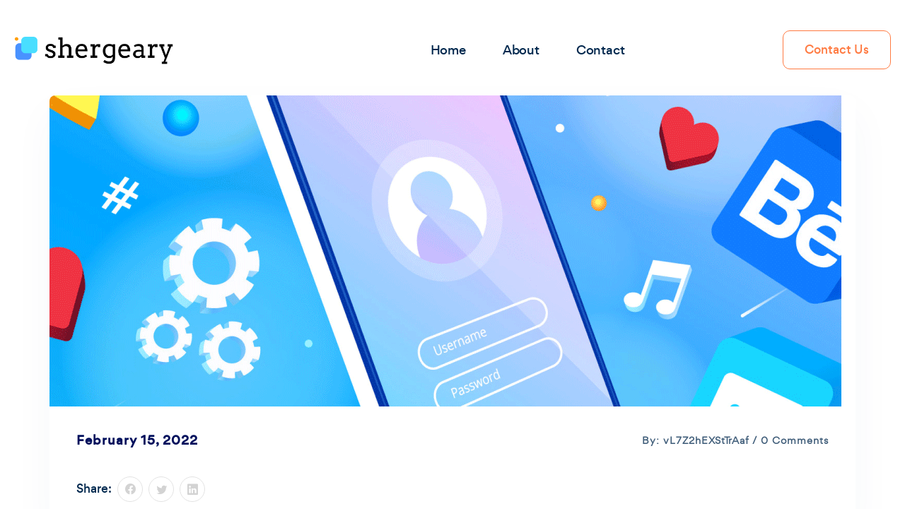

--- FILE ---
content_type: text/html; charset=UTF-8
request_url: https://shergeary.com/project/project-analysis/
body_size: 8355
content:
<!DOCTYPE html>
<html lang="en-US" class="no-js no-svg">
<head>
	<meta charset="UTF-8">
	    		<link rel="shortcut icon" href="https://shergeary.com/wp-content/uploads/2024/05/icon.png" type="image/x-icon">
		<link rel="icon" href="https://shergeary.com/wp-content/uploads/2024/05/icon.png" type="image/x-icon">
	    	<!-- responsive meta -->
	<meta name="viewport" content="width=device-width, initial-scale=1">
	<!-- For IE -->
    <meta http-equiv="X-UA-Compatible" content="IE=edge">
    <title>Project Analysis &#8211; shergeary</title>
<meta name='robots' content='max-image-preview:large' />
<link rel='dns-prefetch' href='//fonts.googleapis.com' />
<link rel="alternate" type="application/rss+xml" title="shergeary &raquo; Feed" href="https://shergeary.com/feed/" />
<link rel="alternate" type="application/rss+xml" title="shergeary &raquo; Comments Feed" href="https://shergeary.com/comments/feed/" />
<link rel="alternate" title="oEmbed (JSON)" type="application/json+oembed" href="https://shergeary.com/wp-json/oembed/1.0/embed?url=https%3A%2F%2Fshergeary.com%2Fproject%2Fproject-analysis%2F" />
<link rel="alternate" title="oEmbed (XML)" type="text/xml+oembed" href="https://shergeary.com/wp-json/oembed/1.0/embed?url=https%3A%2F%2Fshergeary.com%2Fproject%2Fproject-analysis%2F&#038;format=xml" />
<style id='wp-img-auto-sizes-contain-inline-css' type='text/css'>
img:is([sizes=auto i],[sizes^="auto," i]){contain-intrinsic-size:3000px 1500px}
/*# sourceURL=wp-img-auto-sizes-contain-inline-css */
</style>
<style id='wp-emoji-styles-inline-css' type='text/css'>

	img.wp-smiley, img.emoji {
		display: inline !important;
		border: none !important;
		box-shadow: none !important;
		height: 1em !important;
		width: 1em !important;
		margin: 0 0.07em !important;
		vertical-align: -0.1em !important;
		background: none !important;
		padding: 0 !important;
	}
/*# sourceURL=wp-emoji-styles-inline-css */
</style>
<link rel='stylesheet' id='wp-block-library-css' href='https://shergeary.com/wp-includes/css/dist/block-library/style.min.css?ver=6.9' type='text/css' media='all' />
<style id='global-styles-inline-css' type='text/css'>
:root{--wp--preset--aspect-ratio--square: 1;--wp--preset--aspect-ratio--4-3: 4/3;--wp--preset--aspect-ratio--3-4: 3/4;--wp--preset--aspect-ratio--3-2: 3/2;--wp--preset--aspect-ratio--2-3: 2/3;--wp--preset--aspect-ratio--16-9: 16/9;--wp--preset--aspect-ratio--9-16: 9/16;--wp--preset--color--black: #000000;--wp--preset--color--cyan-bluish-gray: #abb8c3;--wp--preset--color--white: #ffffff;--wp--preset--color--pale-pink: #f78da7;--wp--preset--color--vivid-red: #cf2e2e;--wp--preset--color--luminous-vivid-orange: #ff6900;--wp--preset--color--luminous-vivid-amber: #fcb900;--wp--preset--color--light-green-cyan: #7bdcb5;--wp--preset--color--vivid-green-cyan: #00d084;--wp--preset--color--pale-cyan-blue: #8ed1fc;--wp--preset--color--vivid-cyan-blue: #0693e3;--wp--preset--color--vivid-purple: #9b51e0;--wp--preset--color--strong-yellow: #f7bd00;--wp--preset--color--strong-white: #fff;--wp--preset--color--light-black: #242424;--wp--preset--color--very-light-gray: #797979;--wp--preset--color--very-dark-black: #000000;--wp--preset--gradient--vivid-cyan-blue-to-vivid-purple: linear-gradient(135deg,rgb(6,147,227) 0%,rgb(155,81,224) 100%);--wp--preset--gradient--light-green-cyan-to-vivid-green-cyan: linear-gradient(135deg,rgb(122,220,180) 0%,rgb(0,208,130) 100%);--wp--preset--gradient--luminous-vivid-amber-to-luminous-vivid-orange: linear-gradient(135deg,rgb(252,185,0) 0%,rgb(255,105,0) 100%);--wp--preset--gradient--luminous-vivid-orange-to-vivid-red: linear-gradient(135deg,rgb(255,105,0) 0%,rgb(207,46,46) 100%);--wp--preset--gradient--very-light-gray-to-cyan-bluish-gray: linear-gradient(135deg,rgb(238,238,238) 0%,rgb(169,184,195) 100%);--wp--preset--gradient--cool-to-warm-spectrum: linear-gradient(135deg,rgb(74,234,220) 0%,rgb(151,120,209) 20%,rgb(207,42,186) 40%,rgb(238,44,130) 60%,rgb(251,105,98) 80%,rgb(254,248,76) 100%);--wp--preset--gradient--blush-light-purple: linear-gradient(135deg,rgb(255,206,236) 0%,rgb(152,150,240) 100%);--wp--preset--gradient--blush-bordeaux: linear-gradient(135deg,rgb(254,205,165) 0%,rgb(254,45,45) 50%,rgb(107,0,62) 100%);--wp--preset--gradient--luminous-dusk: linear-gradient(135deg,rgb(255,203,112) 0%,rgb(199,81,192) 50%,rgb(65,88,208) 100%);--wp--preset--gradient--pale-ocean: linear-gradient(135deg,rgb(255,245,203) 0%,rgb(182,227,212) 50%,rgb(51,167,181) 100%);--wp--preset--gradient--electric-grass: linear-gradient(135deg,rgb(202,248,128) 0%,rgb(113,206,126) 100%);--wp--preset--gradient--midnight: linear-gradient(135deg,rgb(2,3,129) 0%,rgb(40,116,252) 100%);--wp--preset--font-size--small: 10px;--wp--preset--font-size--medium: 20px;--wp--preset--font-size--large: 24px;--wp--preset--font-size--x-large: 42px;--wp--preset--font-size--normal: 15px;--wp--preset--font-size--huge: 36px;--wp--preset--spacing--20: 0.44rem;--wp--preset--spacing--30: 0.67rem;--wp--preset--spacing--40: 1rem;--wp--preset--spacing--50: 1.5rem;--wp--preset--spacing--60: 2.25rem;--wp--preset--spacing--70: 3.38rem;--wp--preset--spacing--80: 5.06rem;--wp--preset--shadow--natural: 6px 6px 9px rgba(0, 0, 0, 0.2);--wp--preset--shadow--deep: 12px 12px 50px rgba(0, 0, 0, 0.4);--wp--preset--shadow--sharp: 6px 6px 0px rgba(0, 0, 0, 0.2);--wp--preset--shadow--outlined: 6px 6px 0px -3px rgb(255, 255, 255), 6px 6px rgb(0, 0, 0);--wp--preset--shadow--crisp: 6px 6px 0px rgb(0, 0, 0);}:where(.is-layout-flex){gap: 0.5em;}:where(.is-layout-grid){gap: 0.5em;}body .is-layout-flex{display: flex;}.is-layout-flex{flex-wrap: wrap;align-items: center;}.is-layout-flex > :is(*, div){margin: 0;}body .is-layout-grid{display: grid;}.is-layout-grid > :is(*, div){margin: 0;}:where(.wp-block-columns.is-layout-flex){gap: 2em;}:where(.wp-block-columns.is-layout-grid){gap: 2em;}:where(.wp-block-post-template.is-layout-flex){gap: 1.25em;}:where(.wp-block-post-template.is-layout-grid){gap: 1.25em;}.has-black-color{color: var(--wp--preset--color--black) !important;}.has-cyan-bluish-gray-color{color: var(--wp--preset--color--cyan-bluish-gray) !important;}.has-white-color{color: var(--wp--preset--color--white) !important;}.has-pale-pink-color{color: var(--wp--preset--color--pale-pink) !important;}.has-vivid-red-color{color: var(--wp--preset--color--vivid-red) !important;}.has-luminous-vivid-orange-color{color: var(--wp--preset--color--luminous-vivid-orange) !important;}.has-luminous-vivid-amber-color{color: var(--wp--preset--color--luminous-vivid-amber) !important;}.has-light-green-cyan-color{color: var(--wp--preset--color--light-green-cyan) !important;}.has-vivid-green-cyan-color{color: var(--wp--preset--color--vivid-green-cyan) !important;}.has-pale-cyan-blue-color{color: var(--wp--preset--color--pale-cyan-blue) !important;}.has-vivid-cyan-blue-color{color: var(--wp--preset--color--vivid-cyan-blue) !important;}.has-vivid-purple-color{color: var(--wp--preset--color--vivid-purple) !important;}.has-black-background-color{background-color: var(--wp--preset--color--black) !important;}.has-cyan-bluish-gray-background-color{background-color: var(--wp--preset--color--cyan-bluish-gray) !important;}.has-white-background-color{background-color: var(--wp--preset--color--white) !important;}.has-pale-pink-background-color{background-color: var(--wp--preset--color--pale-pink) !important;}.has-vivid-red-background-color{background-color: var(--wp--preset--color--vivid-red) !important;}.has-luminous-vivid-orange-background-color{background-color: var(--wp--preset--color--luminous-vivid-orange) !important;}.has-luminous-vivid-amber-background-color{background-color: var(--wp--preset--color--luminous-vivid-amber) !important;}.has-light-green-cyan-background-color{background-color: var(--wp--preset--color--light-green-cyan) !important;}.has-vivid-green-cyan-background-color{background-color: var(--wp--preset--color--vivid-green-cyan) !important;}.has-pale-cyan-blue-background-color{background-color: var(--wp--preset--color--pale-cyan-blue) !important;}.has-vivid-cyan-blue-background-color{background-color: var(--wp--preset--color--vivid-cyan-blue) !important;}.has-vivid-purple-background-color{background-color: var(--wp--preset--color--vivid-purple) !important;}.has-black-border-color{border-color: var(--wp--preset--color--black) !important;}.has-cyan-bluish-gray-border-color{border-color: var(--wp--preset--color--cyan-bluish-gray) !important;}.has-white-border-color{border-color: var(--wp--preset--color--white) !important;}.has-pale-pink-border-color{border-color: var(--wp--preset--color--pale-pink) !important;}.has-vivid-red-border-color{border-color: var(--wp--preset--color--vivid-red) !important;}.has-luminous-vivid-orange-border-color{border-color: var(--wp--preset--color--luminous-vivid-orange) !important;}.has-luminous-vivid-amber-border-color{border-color: var(--wp--preset--color--luminous-vivid-amber) !important;}.has-light-green-cyan-border-color{border-color: var(--wp--preset--color--light-green-cyan) !important;}.has-vivid-green-cyan-border-color{border-color: var(--wp--preset--color--vivid-green-cyan) !important;}.has-pale-cyan-blue-border-color{border-color: var(--wp--preset--color--pale-cyan-blue) !important;}.has-vivid-cyan-blue-border-color{border-color: var(--wp--preset--color--vivid-cyan-blue) !important;}.has-vivid-purple-border-color{border-color: var(--wp--preset--color--vivid-purple) !important;}.has-vivid-cyan-blue-to-vivid-purple-gradient-background{background: var(--wp--preset--gradient--vivid-cyan-blue-to-vivid-purple) !important;}.has-light-green-cyan-to-vivid-green-cyan-gradient-background{background: var(--wp--preset--gradient--light-green-cyan-to-vivid-green-cyan) !important;}.has-luminous-vivid-amber-to-luminous-vivid-orange-gradient-background{background: var(--wp--preset--gradient--luminous-vivid-amber-to-luminous-vivid-orange) !important;}.has-luminous-vivid-orange-to-vivid-red-gradient-background{background: var(--wp--preset--gradient--luminous-vivid-orange-to-vivid-red) !important;}.has-very-light-gray-to-cyan-bluish-gray-gradient-background{background: var(--wp--preset--gradient--very-light-gray-to-cyan-bluish-gray) !important;}.has-cool-to-warm-spectrum-gradient-background{background: var(--wp--preset--gradient--cool-to-warm-spectrum) !important;}.has-blush-light-purple-gradient-background{background: var(--wp--preset--gradient--blush-light-purple) !important;}.has-blush-bordeaux-gradient-background{background: var(--wp--preset--gradient--blush-bordeaux) !important;}.has-luminous-dusk-gradient-background{background: var(--wp--preset--gradient--luminous-dusk) !important;}.has-pale-ocean-gradient-background{background: var(--wp--preset--gradient--pale-ocean) !important;}.has-electric-grass-gradient-background{background: var(--wp--preset--gradient--electric-grass) !important;}.has-midnight-gradient-background{background: var(--wp--preset--gradient--midnight) !important;}.has-small-font-size{font-size: var(--wp--preset--font-size--small) !important;}.has-medium-font-size{font-size: var(--wp--preset--font-size--medium) !important;}.has-large-font-size{font-size: var(--wp--preset--font-size--large) !important;}.has-x-large-font-size{font-size: var(--wp--preset--font-size--x-large) !important;}
/*# sourceURL=global-styles-inline-css */
</style>

<style id='classic-theme-styles-inline-css' type='text/css'>
/*! This file is auto-generated */
.wp-block-button__link{color:#fff;background-color:#32373c;border-radius:9999px;box-shadow:none;text-decoration:none;padding:calc(.667em + 2px) calc(1.333em + 2px);font-size:1.125em}.wp-block-file__button{background:#32373c;color:#fff;text-decoration:none}
/*# sourceURL=/wp-includes/css/classic-themes.min.css */
</style>
<link rel='stylesheet' id='contact-form-7-css' href='https://shergeary.com/wp-content/plugins/contact-form-7/includes/css/styles.css?ver=6.0.3' type='text/css' media='all' />
<link rel='stylesheet' id='sinco-minified-style-css' href='https://shergeary.com/wp-content/themes/sinco/style.css?ver=6.9' type='text/css' media='all' />
<link rel='stylesheet' id='bootstrap-css' href='https://shergeary.com/wp-content/themes/sinco/assets/vendor/bootstrap/css/bootstrap.min.css?ver=6.9' type='text/css' media='all' />
<link rel='stylesheet' id='stylesheet-css' href='https://shergeary.com/wp-content/themes/sinco/assets/fonts/gordita/stylesheet.css?ver=6.9' type='text/css' media='all' />
<link rel='stylesheet' id='navbar-css' href='https://shergeary.com/wp-content/themes/sinco/assets/css/navbar.css?ver=6.9' type='text/css' media='all' />
<link rel='stylesheet' id='framework-css' href='https://shergeary.com/wp-content/themes/sinco/assets/css/framework.css?ver=6.9' type='text/css' media='all' />
<link rel='stylesheet' id='font-css-css' href='https://shergeary.com/wp-content/themes/sinco/assets/fonts/bootstrap-icons/font-css.css?ver=6.9' type='text/css' media='all' />
<link rel='stylesheet' id='all-min-css' href='https://shergeary.com/wp-content/themes/sinco/assets/fonts/font-awesome/css/all.min.css?ver=6.9' type='text/css' media='all' />
<link rel='stylesheet' id='jquery-fancybox-css' href='https://shergeary.com/wp-content/themes/sinco/assets/vendor/fancybox/dist/jquery.fancybox.min.css?ver=6.9' type='text/css' media='all' />
<link rel='stylesheet' id='slick-css' href='https://shergeary.com/wp-content/themes/sinco/assets/vendor/slick/slick.css?ver=6.9' type='text/css' media='all' />
<link rel='stylesheet' id='animate-css' href='https://shergeary.com/wp-content/themes/sinco/assets/css/animate.min.css?ver=6.9' type='text/css' media='all' />
<link rel='stylesheet' id='custom-animation-css' href='https://shergeary.com/wp-content/themes/sinco/assets/css/custom-animation.css?ver=6.9' type='text/css' media='all' />
<link rel='stylesheet' id='sinco-main-css' href='https://shergeary.com/wp-content/themes/sinco-child/style.css?ver=6.9' type='text/css' media='all' />
<link rel='stylesheet' id='sinco-main-style-css' href='https://shergeary.com/wp-content/themes/sinco/assets/css/style.css?ver=6.9' type='text/css' media='all' />
<link rel='stylesheet' id='sinco-custom-css' href='https://shergeary.com/wp-content/themes/sinco/assets/css/custom.css?ver=6.9' type='text/css' media='all' />
<link rel='stylesheet' id='sinco-responsive-css' href='https://shergeary.com/wp-content/themes/sinco/assets/css/responsive.css?ver=6.9' type='text/css' media='all' />
<link rel='stylesheet' id='sinco-theme-fonts-css' href='https://fonts.googleapis.com/css?family=Laila%3Awght%40300%3B400%3B500%3B600%3B700%26display%3Dswap%7CBe+Vietnam%3Awght%400%2C100%2C300%2C400%2C500%2C600%2C700%2C800%26display%3Dswap&#038;subset=latin%2Clatin-ext' type='text/css' media='all' />
<script type="text/javascript" id="jquery-core-js-extra">
/* <![CDATA[ */
var sinco_data = {"ajaxurl":"https://shergeary.com/wp-admin/admin-ajax.php","nonce":"1c033d7670"};
//# sourceURL=jquery-core-js-extra
/* ]]> */
</script>
<script type="text/javascript" src="https://shergeary.com/wp-includes/js/jquery/jquery.min.js?ver=3.7.1" id="jquery-core-js"></script>
<script type="text/javascript" src="https://shergeary.com/wp-includes/js/jquery/jquery-migrate.min.js?ver=3.4.1" id="jquery-migrate-js"></script>
<link rel="https://api.w.org/" href="https://shergeary.com/wp-json/" /><link rel="EditURI" type="application/rsd+xml" title="RSD" href="https://shergeary.com/xmlrpc.php?rsd" />
<meta name="generator" content="WordPress 6.9" />
<link rel="canonical" href="https://shergeary.com/project/project-analysis/" />
<link rel='shortlink' href='https://shergeary.com/?p=895' />
<meta name="generator" content="Elementor 3.23.4; features: e_optimized_css_loading, e_font_icon_svg, additional_custom_breakpoints, e_lazyload; settings: css_print_method-external, google_font-enabled, font_display-swap">
			<style>
				.e-con.e-parent:nth-of-type(n+4):not(.e-lazyloaded):not(.e-no-lazyload),
				.e-con.e-parent:nth-of-type(n+4):not(.e-lazyloaded):not(.e-no-lazyload) * {
					background-image: none !important;
				}
				@media screen and (max-height: 1024px) {
					.e-con.e-parent:nth-of-type(n+3):not(.e-lazyloaded):not(.e-no-lazyload),
					.e-con.e-parent:nth-of-type(n+3):not(.e-lazyloaded):not(.e-no-lazyload) * {
						background-image: none !important;
					}
				}
				@media screen and (max-height: 640px) {
					.e-con.e-parent:nth-of-type(n+2):not(.e-lazyloaded):not(.e-no-lazyload),
					.e-con.e-parent:nth-of-type(n+2):not(.e-lazyloaded):not(.e-no-lazyload) * {
						background-image: none !important;
					}
				}
			</style>
					<style type="text/css" id="wp-custom-css">
			div.logo.order-lg-0 div.d-block a img {
	margin-top: 15px;
}

.theme-menu-four::before {
	width: 370px;
	top: -80px;
}

@media (max-width: 1380px) {
	.theme-menu-four::before {
		width: 350px;
		top: -80px;
	}
}
@media (max-width: 991px) {
	.theme-menu-four::before {
		width: 335px;
		top: -55px;
	}
}

.hero-banner-five {
	z-index: 1;
}

.hero-banner-five .oval-one {
	display: none;
}

@media (min-width: 1400px) {
  .container {
    max-width: 1140px;
  }
}

.block-style-thirteen .list-item li h6 {
  margin-top: 15px;
}

@media (max-width: 1380px) {
	.block-style-thirteen .list-item li h6 {
		margin-top: 22px;
	}
}

.fancy-feature-nineteen .bg-shape {
	display: none;
}

.grecaptcha-badge { 
    visibility: hidden !important;
}

@media (min-width: 992px) {
	.copyright {
		text-align: left !important;
	}
}		</style>
		</head>


<body class="wp-singular project-template-default single single-project postid-895 wp-theme-sinco wp-child-theme-sinco-child menu-layer elementor-default elementor-kit-6"> 


<div class="main-page-wrapper ">
    <!-- ===================================================
        Loading Transition
    ==================================================== -->
        


    <!-- 
    =============================================
        Search
    ============================================== 
    -->
	
    <!-- 
    =============================================
        Theme Main Menu
    ============================================== 
    -->
    <header class="theme-main-menu sticky-menu theme-menu-one">
        <div class="inner-content">
            <div class="d-flex align-items-center justify-content-between">
                <div class="logo order-lg-0"><div class="d-block"><a href="https://shergeary.com/" title="shergeary"><img src="https://shergeary.com/wp-content/uploads/2024/05/shergeary_logo.png" alt="logo" style=" width:225px;" /></a></div></div>
    
                <div class="right-widget d-flex align-items-center ms-auto ms-lg-0 order-lg-3">
                                                            <a href="/contact" class="req-demo-btn tran3s d-none d-lg-block">Contact Us</a>
                                    </div> <!-- /.right-widget -->
    
                <nav class="navbar navbar-expand-lg order-lg-2">
                    <button class="navbar-toggler d-block d-lg-none" type="button" data-bs-toggle="collapse" data-bs-target="#navbarNav" aria-controls="navbarNav" aria-expanded="false" aria-label="Toggle navigation">
                        <span></span>
                    </button>
                    <div class="collapse navbar-collapse" id="navbarNav">
                        <ul class="navbar-nav">
                            <li class="d-block d-lg-none"><div class="logo"><a href="https://shergeary.com/" title="shergeary"><img src="https://shergeary.com/wp-content/uploads/2024/05/shergeary_logo.png" alt="logo" style=" width:225px;" /></a></div></li>
                            
							<li id="menu-item-1744" class="menu-item menu-item-type-post_type menu-item-object-page menu-item-home  nav-item dropdown menu-item-1744"><a title="Home" href="https://shergeary.com/" class="nav-link">Home</a></li>
<li id="menu-item-1743" class="menu-item menu-item-type-post_type menu-item-object-page  nav-item dropdown menu-item-1743"><a title="About" href="https://shergeary.com/about/" class="nav-link">About</a></li>
<li id="menu-item-1785" class="menu-item menu-item-type-post_type menu-item-object-page  nav-item dropdown menu-item-1785"><a title="Contact" href="https://shergeary.com/contact/" class="nav-link">Contact</a></li>
                        </ul>
                                                <!-- Mobile Content -->
                        <div class="mobile-content d-block d-lg-none">
                            <div class="d-flex flex-column align-items-center justify-content-center mt-70">
                                <a href="/contact" class="req-demo-btn tran3s">Contact Us</a>
                            </div>
                        </div> <!-- /.mobile-content -->
                                            </div>
                </nav>
            </div>
        </div> <!-- /.inner-content -->
    </header> <!-- /.theme-main-menu -->	
	
<!--Start Blog Details Area-->
<div class="blog-details pt-90 mb-150 lg-pt-40 lg-mb-100">
    <div class="container">
        <div class="row">
            <div class="col-xxl-11 m-auto">
                <div class="row">
					                    <div class="col-xs-12 col-sm-12 col-md-12">
                        
                                                <div class="blog-details-content">
                            
                            <div class="thm-unit-test">    
                                
                                <article class="blog-meta-three tran3s mt-45">
                                                                        <figure class="post-img m0"><div class="w-100 tran4s">
                                            <img fetchpriority="high" width="1120" height="440" src="https://shergeary.com/wp-content/uploads/2022/02/006-1120x440.png" class="attachment-sinco_1170x440 size-sinco_1170x440 wp-post-image" alt="" decoding="async" />                                        </div>
                                     </figure>
                                        
                                       
                                    <div class="post-data">
                                        
                                        <div class="post-meta">
                                            <div class="date">February 15, 2022</div>
                                            <ul>
                                                <li>By: vL7Z2hEXStTrAaf  /   0 Comments</li>
                                            </ul>
                                        </div>
                                        
                                        <div class="text">
                                                                                        <div class="clearfix"></div>
                                                                                    </div>
                                        
                                                                                <div class="bottom-widget d-sm-flex align-items-center justify-content-between">
                                            
                                                                                        
                                                                                        <ul class="d-flex share-icon align-items-center style-none pt-10">
	<li>Share:</li>
        
	    <li><a href="https://www.facebook.com/sharer.php?u=https://shergeary.com/project/project-analysis/" target="_blank"><i class="bi bi-facebook"></i></a></li>
    
        <li><a href="https://twitter.com/share?url=https://shergeary.com/project/project-analysis/&text=project-analysis" target="_blank"><i class="bi bi-twitter"></i></a></li>
    
        <li><a href="http://www.linkedin.com/shareArticle?url=https://shergeary.com/project/project-analysis/&title=project-analysis"><i class="bi bi-linkedin"></i></a></li>
    
    
    
    
    </ul>
                                        
                                                                                    </div>
                                                                            </div> <!-- /.post-data -->
                                
                                </article>
                                
                                <!--End post-details-->
                                

                            
                            </div>
                            <!--End thm-unit-test-->
                        </div>
                        <!--End blog-content-->
                                                
                    </div>
                                   </div>	
            </div>
        </div>
    </div>
</div>
<!--End blog area--> 


	<div class="clearfix"></div>

	    
    <!--
    =====================================================
        Footer
    =====================================================
    -->
    <div class="footer-style-four theme-basic-footer">
        <div class="container">
            <div class="inner-wrapper">
               
                                
                                <div class="row">
                    <div class="widget_text col-xl-3 col-lg-6 col-md-6 col-sm-12 wow animated fadeInUp"><div id="custom_html-2" class="widget_text footer-widget widget_custom_html"><div class="textwidget custom-html-widget"><div id="sinco_about_company-1" class="footer-widget widget_sinco_about_company">      		
			<div class="footer-intro mb-40">
                                <div class="logo">

                		<img src="/wp-content/uploads/2024/05/shergeary_logo.png" alt="Awesome Image" width="225">
                </div>
                                <p>203, 11227 Jasper Ave NW <br />
Edmonton, Alberta <br />
T5K 0L5
Canada</p>
                
                            </div>
            
        </div></div></div></div>                </div>
                                
                <div class="bottom-footer">
                    <div class="d-lg-flex justify-content-between align-items-center">
                                                <ul class="order-lg-1 pb-15 d-flex justify-content-center footer-nav style-none">
                            <li><a href="/privacy-policy">Privacy Policy</a></li>
<li><a href="/contact">Contact Us</a></li>                        </ul>
                                                                        <p class="copyright text-center order-lg-0 pb-15">Copyright © Shergeary Inc.<br />
This site is protected by reCAPTCHA and the Google
    <a href="https://policies.google.com/privacy">Privacy Policy</a> and
    <a href="https://policies.google.com/terms">Terms of Service</a> apply.</p>
                                            </div>
                </div>
            </div> <!-- /.inner-wrapper -->
        </div>
    </div> <!-- /.footer-style-four -->
	<button class="scroll-top">
        <i class="bi bi-arrow-up-short"></i>
    </button>
			

</div>
<!--End Page Wrapper-->

<script type="speculationrules">
{"prefetch":[{"source":"document","where":{"and":[{"href_matches":"/*"},{"not":{"href_matches":["/wp-*.php","/wp-admin/*","/wp-content/uploads/*","/wp-content/*","/wp-content/plugins/*","/wp-content/themes/sinco-child/*","/wp-content/themes/sinco/*","/*\\?(.+)"]}},{"not":{"selector_matches":"a[rel~=\"nofollow\"]"}},{"not":{"selector_matches":".no-prefetch, .no-prefetch a"}}]},"eagerness":"conservative"}]}
</script>
			<script type='text/javascript'>
				const lazyloadRunObserver = () => {
					const lazyloadBackgrounds = document.querySelectorAll( `.e-con.e-parent:not(.e-lazyloaded)` );
					const lazyloadBackgroundObserver = new IntersectionObserver( ( entries ) => {
						entries.forEach( ( entry ) => {
							if ( entry.isIntersecting ) {
								let lazyloadBackground = entry.target;
								if( lazyloadBackground ) {
									lazyloadBackground.classList.add( 'e-lazyloaded' );
								}
								lazyloadBackgroundObserver.unobserve( entry.target );
							}
						});
					}, { rootMargin: '200px 0px 200px 0px' } );
					lazyloadBackgrounds.forEach( ( lazyloadBackground ) => {
						lazyloadBackgroundObserver.observe( lazyloadBackground );
					} );
				};
				const events = [
					'DOMContentLoaded',
					'elementor/lazyload/observe',
				];
				events.forEach( ( event ) => {
					document.addEventListener( event, lazyloadRunObserver );
				} );
			</script>
			<script type="text/javascript" src="https://shergeary.com/wp-includes/js/dist/hooks.min.js?ver=dd5603f07f9220ed27f1" id="wp-hooks-js"></script>
<script type="text/javascript" src="https://shergeary.com/wp-includes/js/dist/i18n.min.js?ver=c26c3dc7bed366793375" id="wp-i18n-js"></script>
<script type="text/javascript" id="wp-i18n-js-after">
/* <![CDATA[ */
wp.i18n.setLocaleData( { 'text direction\u0004ltr': [ 'ltr' ] } );
//# sourceURL=wp-i18n-js-after
/* ]]> */
</script>
<script type="text/javascript" src="https://shergeary.com/wp-content/plugins/contact-form-7/includes/swv/js/index.js?ver=6.0.3" id="swv-js"></script>
<script type="text/javascript" id="contact-form-7-js-before">
/* <![CDATA[ */
var wpcf7 = {
    "api": {
        "root": "https:\/\/shergeary.com\/wp-json\/",
        "namespace": "contact-form-7\/v1"
    }
};
//# sourceURL=contact-form-7-js-before
/* ]]> */
</script>
<script type="text/javascript" src="https://shergeary.com/wp-content/plugins/contact-form-7/includes/js/index.js?ver=6.0.3" id="contact-form-7-js"></script>
<script type="text/javascript" src="https://shergeary.com/wp-includes/js/jquery/ui/core.min.js?ver=1.13.3" id="jquery-ui-core-js"></script>
<script type="text/javascript" src="https://shergeary.com/wp-content/themes/sinco/assets/vendor/bootstrap/js/bootstrap.bundle.min.js?ver=2.1.2" id="bootstrap-bundle-js"></script>
<script type="text/javascript" src="https://shergeary.com/wp-content/themes/sinco/assets/js/appear.js?ver=2.1.2" id="appear-js"></script>
<script type="text/javascript" src="https://shergeary.com/wp-content/themes/sinco/assets/vendor/slick/slick.min.js?ver=2.1.2" id="sinco-slick-js"></script>
<script type="text/javascript" src="https://shergeary.com/wp-content/themes/sinco/assets/vendor/jquery.counterup.min.js?ver=2.1.2" id="jquery-counterup-js"></script>
<script type="text/javascript" src="https://shergeary.com/wp-content/themes/sinco/assets/vendor/jquery.waypoints.min.js?ver=2.1.2" id="jquery-waypoints-js"></script>
<script type="text/javascript" src="https://shergeary.com/wp-content/themes/sinco/assets/vendor/fancybox/dist/jquery.fancybox.min.js?ver=2.1.2" id="jquery-fancybox-js"></script>
<script type="text/javascript" src="https://shergeary.com/wp-content/themes/sinco/assets/vendor/isotope.pkgd.min.js?ver=2.1.2" id="isotope-pkgd-min-js"></script>
<script type="text/javascript" src="https://shergeary.com/wp-content/themes/sinco/assets/js/theme.js?ver=6.9" id="sinco-main-script-js"></script>
<script type="text/javascript" src="https://shergeary.com/wp-includes/js/comment-reply.min.js?ver=6.9" id="comment-reply-js" async="async" data-wp-strategy="async" fetchpriority="low"></script>
<script type="text/javascript" src="https://www.google.com/recaptcha/api.js?render=6Ld0HtopAAAAAMxfNW1-9_xJAIzoTFWNa3w6429L&amp;ver=3.0" id="google-recaptcha-js"></script>
<script type="text/javascript" src="https://shergeary.com/wp-includes/js/dist/vendor/wp-polyfill.min.js?ver=3.15.0" id="wp-polyfill-js"></script>
<script type="text/javascript" id="wpcf7-recaptcha-js-before">
/* <![CDATA[ */
var wpcf7_recaptcha = {
    "sitekey": "6Ld0HtopAAAAAMxfNW1-9_xJAIzoTFWNa3w6429L",
    "actions": {
        "homepage": "homepage",
        "contactform": "contactform"
    }
};
//# sourceURL=wpcf7-recaptcha-js-before
/* ]]> */
</script>
<script type="text/javascript" src="https://shergeary.com/wp-content/plugins/contact-form-7/modules/recaptcha/index.js?ver=6.0.3" id="wpcf7-recaptcha-js"></script>
<script id="wp-emoji-settings" type="application/json">
{"baseUrl":"https://s.w.org/images/core/emoji/17.0.2/72x72/","ext":".png","svgUrl":"https://s.w.org/images/core/emoji/17.0.2/svg/","svgExt":".svg","source":{"concatemoji":"https://shergeary.com/wp-includes/js/wp-emoji-release.min.js?ver=6.9"}}
</script>
<script type="module">
/* <![CDATA[ */
/*! This file is auto-generated */
const a=JSON.parse(document.getElementById("wp-emoji-settings").textContent),o=(window._wpemojiSettings=a,"wpEmojiSettingsSupports"),s=["flag","emoji"];function i(e){try{var t={supportTests:e,timestamp:(new Date).valueOf()};sessionStorage.setItem(o,JSON.stringify(t))}catch(e){}}function c(e,t,n){e.clearRect(0,0,e.canvas.width,e.canvas.height),e.fillText(t,0,0);t=new Uint32Array(e.getImageData(0,0,e.canvas.width,e.canvas.height).data);e.clearRect(0,0,e.canvas.width,e.canvas.height),e.fillText(n,0,0);const a=new Uint32Array(e.getImageData(0,0,e.canvas.width,e.canvas.height).data);return t.every((e,t)=>e===a[t])}function p(e,t){e.clearRect(0,0,e.canvas.width,e.canvas.height),e.fillText(t,0,0);var n=e.getImageData(16,16,1,1);for(let e=0;e<n.data.length;e++)if(0!==n.data[e])return!1;return!0}function u(e,t,n,a){switch(t){case"flag":return n(e,"\ud83c\udff3\ufe0f\u200d\u26a7\ufe0f","\ud83c\udff3\ufe0f\u200b\u26a7\ufe0f")?!1:!n(e,"\ud83c\udde8\ud83c\uddf6","\ud83c\udde8\u200b\ud83c\uddf6")&&!n(e,"\ud83c\udff4\udb40\udc67\udb40\udc62\udb40\udc65\udb40\udc6e\udb40\udc67\udb40\udc7f","\ud83c\udff4\u200b\udb40\udc67\u200b\udb40\udc62\u200b\udb40\udc65\u200b\udb40\udc6e\u200b\udb40\udc67\u200b\udb40\udc7f");case"emoji":return!a(e,"\ud83e\u1fac8")}return!1}function f(e,t,n,a){let r;const o=(r="undefined"!=typeof WorkerGlobalScope&&self instanceof WorkerGlobalScope?new OffscreenCanvas(300,150):document.createElement("canvas")).getContext("2d",{willReadFrequently:!0}),s=(o.textBaseline="top",o.font="600 32px Arial",{});return e.forEach(e=>{s[e]=t(o,e,n,a)}),s}function r(e){var t=document.createElement("script");t.src=e,t.defer=!0,document.head.appendChild(t)}a.supports={everything:!0,everythingExceptFlag:!0},new Promise(t=>{let n=function(){try{var e=JSON.parse(sessionStorage.getItem(o));if("object"==typeof e&&"number"==typeof e.timestamp&&(new Date).valueOf()<e.timestamp+604800&&"object"==typeof e.supportTests)return e.supportTests}catch(e){}return null}();if(!n){if("undefined"!=typeof Worker&&"undefined"!=typeof OffscreenCanvas&&"undefined"!=typeof URL&&URL.createObjectURL&&"undefined"!=typeof Blob)try{var e="postMessage("+f.toString()+"("+[JSON.stringify(s),u.toString(),c.toString(),p.toString()].join(",")+"));",a=new Blob([e],{type:"text/javascript"});const r=new Worker(URL.createObjectURL(a),{name:"wpTestEmojiSupports"});return void(r.onmessage=e=>{i(n=e.data),r.terminate(),t(n)})}catch(e){}i(n=f(s,u,c,p))}t(n)}).then(e=>{for(const n in e)a.supports[n]=e[n],a.supports.everything=a.supports.everything&&a.supports[n],"flag"!==n&&(a.supports.everythingExceptFlag=a.supports.everythingExceptFlag&&a.supports[n]);var t;a.supports.everythingExceptFlag=a.supports.everythingExceptFlag&&!a.supports.flag,a.supports.everything||((t=a.source||{}).concatemoji?r(t.concatemoji):t.wpemoji&&t.twemoji&&(r(t.twemoji),r(t.wpemoji)))});
//# sourceURL=https://shergeary.com/wp-includes/js/wp-emoji-loader.min.js
/* ]]> */
</script>
<script defer src="https://static.cloudflareinsights.com/beacon.min.js/vcd15cbe7772f49c399c6a5babf22c1241717689176015" integrity="sha512-ZpsOmlRQV6y907TI0dKBHq9Md29nnaEIPlkf84rnaERnq6zvWvPUqr2ft8M1aS28oN72PdrCzSjY4U6VaAw1EQ==" data-cf-beacon='{"version":"2024.11.0","token":"3f10ceb30fba42408c4bae52af739702","r":1,"server_timing":{"name":{"cfCacheStatus":true,"cfEdge":true,"cfExtPri":true,"cfL4":true,"cfOrigin":true,"cfSpeedBrain":true},"location_startswith":null}}' crossorigin="anonymous"></script>
</body>
</html>
<!--
Performance optimized by Redis Object Cache. Learn more: https://wprediscache.com

Retrieved 1208 objects (171 KB) from Redis using PhpRedis (v5.3.4).
-->


--- FILE ---
content_type: text/html; charset=utf-8
request_url: https://www.google.com/recaptcha/api2/anchor?ar=1&k=6Ld0HtopAAAAAMxfNW1-9_xJAIzoTFWNa3w6429L&co=aHR0cHM6Ly9zaGVyZ2VhcnkuY29tOjQ0Mw..&hl=en&v=N67nZn4AqZkNcbeMu4prBgzg&size=invisible&anchor-ms=20000&execute-ms=30000&cb=jww6birsnw7t
body_size: 48718
content:
<!DOCTYPE HTML><html dir="ltr" lang="en"><head><meta http-equiv="Content-Type" content="text/html; charset=UTF-8">
<meta http-equiv="X-UA-Compatible" content="IE=edge">
<title>reCAPTCHA</title>
<style type="text/css">
/* cyrillic-ext */
@font-face {
  font-family: 'Roboto';
  font-style: normal;
  font-weight: 400;
  font-stretch: 100%;
  src: url(//fonts.gstatic.com/s/roboto/v48/KFO7CnqEu92Fr1ME7kSn66aGLdTylUAMa3GUBHMdazTgWw.woff2) format('woff2');
  unicode-range: U+0460-052F, U+1C80-1C8A, U+20B4, U+2DE0-2DFF, U+A640-A69F, U+FE2E-FE2F;
}
/* cyrillic */
@font-face {
  font-family: 'Roboto';
  font-style: normal;
  font-weight: 400;
  font-stretch: 100%;
  src: url(//fonts.gstatic.com/s/roboto/v48/KFO7CnqEu92Fr1ME7kSn66aGLdTylUAMa3iUBHMdazTgWw.woff2) format('woff2');
  unicode-range: U+0301, U+0400-045F, U+0490-0491, U+04B0-04B1, U+2116;
}
/* greek-ext */
@font-face {
  font-family: 'Roboto';
  font-style: normal;
  font-weight: 400;
  font-stretch: 100%;
  src: url(//fonts.gstatic.com/s/roboto/v48/KFO7CnqEu92Fr1ME7kSn66aGLdTylUAMa3CUBHMdazTgWw.woff2) format('woff2');
  unicode-range: U+1F00-1FFF;
}
/* greek */
@font-face {
  font-family: 'Roboto';
  font-style: normal;
  font-weight: 400;
  font-stretch: 100%;
  src: url(//fonts.gstatic.com/s/roboto/v48/KFO7CnqEu92Fr1ME7kSn66aGLdTylUAMa3-UBHMdazTgWw.woff2) format('woff2');
  unicode-range: U+0370-0377, U+037A-037F, U+0384-038A, U+038C, U+038E-03A1, U+03A3-03FF;
}
/* math */
@font-face {
  font-family: 'Roboto';
  font-style: normal;
  font-weight: 400;
  font-stretch: 100%;
  src: url(//fonts.gstatic.com/s/roboto/v48/KFO7CnqEu92Fr1ME7kSn66aGLdTylUAMawCUBHMdazTgWw.woff2) format('woff2');
  unicode-range: U+0302-0303, U+0305, U+0307-0308, U+0310, U+0312, U+0315, U+031A, U+0326-0327, U+032C, U+032F-0330, U+0332-0333, U+0338, U+033A, U+0346, U+034D, U+0391-03A1, U+03A3-03A9, U+03B1-03C9, U+03D1, U+03D5-03D6, U+03F0-03F1, U+03F4-03F5, U+2016-2017, U+2034-2038, U+203C, U+2040, U+2043, U+2047, U+2050, U+2057, U+205F, U+2070-2071, U+2074-208E, U+2090-209C, U+20D0-20DC, U+20E1, U+20E5-20EF, U+2100-2112, U+2114-2115, U+2117-2121, U+2123-214F, U+2190, U+2192, U+2194-21AE, U+21B0-21E5, U+21F1-21F2, U+21F4-2211, U+2213-2214, U+2216-22FF, U+2308-230B, U+2310, U+2319, U+231C-2321, U+2336-237A, U+237C, U+2395, U+239B-23B7, U+23D0, U+23DC-23E1, U+2474-2475, U+25AF, U+25B3, U+25B7, U+25BD, U+25C1, U+25CA, U+25CC, U+25FB, U+266D-266F, U+27C0-27FF, U+2900-2AFF, U+2B0E-2B11, U+2B30-2B4C, U+2BFE, U+3030, U+FF5B, U+FF5D, U+1D400-1D7FF, U+1EE00-1EEFF;
}
/* symbols */
@font-face {
  font-family: 'Roboto';
  font-style: normal;
  font-weight: 400;
  font-stretch: 100%;
  src: url(//fonts.gstatic.com/s/roboto/v48/KFO7CnqEu92Fr1ME7kSn66aGLdTylUAMaxKUBHMdazTgWw.woff2) format('woff2');
  unicode-range: U+0001-000C, U+000E-001F, U+007F-009F, U+20DD-20E0, U+20E2-20E4, U+2150-218F, U+2190, U+2192, U+2194-2199, U+21AF, U+21E6-21F0, U+21F3, U+2218-2219, U+2299, U+22C4-22C6, U+2300-243F, U+2440-244A, U+2460-24FF, U+25A0-27BF, U+2800-28FF, U+2921-2922, U+2981, U+29BF, U+29EB, U+2B00-2BFF, U+4DC0-4DFF, U+FFF9-FFFB, U+10140-1018E, U+10190-1019C, U+101A0, U+101D0-101FD, U+102E0-102FB, U+10E60-10E7E, U+1D2C0-1D2D3, U+1D2E0-1D37F, U+1F000-1F0FF, U+1F100-1F1AD, U+1F1E6-1F1FF, U+1F30D-1F30F, U+1F315, U+1F31C, U+1F31E, U+1F320-1F32C, U+1F336, U+1F378, U+1F37D, U+1F382, U+1F393-1F39F, U+1F3A7-1F3A8, U+1F3AC-1F3AF, U+1F3C2, U+1F3C4-1F3C6, U+1F3CA-1F3CE, U+1F3D4-1F3E0, U+1F3ED, U+1F3F1-1F3F3, U+1F3F5-1F3F7, U+1F408, U+1F415, U+1F41F, U+1F426, U+1F43F, U+1F441-1F442, U+1F444, U+1F446-1F449, U+1F44C-1F44E, U+1F453, U+1F46A, U+1F47D, U+1F4A3, U+1F4B0, U+1F4B3, U+1F4B9, U+1F4BB, U+1F4BF, U+1F4C8-1F4CB, U+1F4D6, U+1F4DA, U+1F4DF, U+1F4E3-1F4E6, U+1F4EA-1F4ED, U+1F4F7, U+1F4F9-1F4FB, U+1F4FD-1F4FE, U+1F503, U+1F507-1F50B, U+1F50D, U+1F512-1F513, U+1F53E-1F54A, U+1F54F-1F5FA, U+1F610, U+1F650-1F67F, U+1F687, U+1F68D, U+1F691, U+1F694, U+1F698, U+1F6AD, U+1F6B2, U+1F6B9-1F6BA, U+1F6BC, U+1F6C6-1F6CF, U+1F6D3-1F6D7, U+1F6E0-1F6EA, U+1F6F0-1F6F3, U+1F6F7-1F6FC, U+1F700-1F7FF, U+1F800-1F80B, U+1F810-1F847, U+1F850-1F859, U+1F860-1F887, U+1F890-1F8AD, U+1F8B0-1F8BB, U+1F8C0-1F8C1, U+1F900-1F90B, U+1F93B, U+1F946, U+1F984, U+1F996, U+1F9E9, U+1FA00-1FA6F, U+1FA70-1FA7C, U+1FA80-1FA89, U+1FA8F-1FAC6, U+1FACE-1FADC, U+1FADF-1FAE9, U+1FAF0-1FAF8, U+1FB00-1FBFF;
}
/* vietnamese */
@font-face {
  font-family: 'Roboto';
  font-style: normal;
  font-weight: 400;
  font-stretch: 100%;
  src: url(//fonts.gstatic.com/s/roboto/v48/KFO7CnqEu92Fr1ME7kSn66aGLdTylUAMa3OUBHMdazTgWw.woff2) format('woff2');
  unicode-range: U+0102-0103, U+0110-0111, U+0128-0129, U+0168-0169, U+01A0-01A1, U+01AF-01B0, U+0300-0301, U+0303-0304, U+0308-0309, U+0323, U+0329, U+1EA0-1EF9, U+20AB;
}
/* latin-ext */
@font-face {
  font-family: 'Roboto';
  font-style: normal;
  font-weight: 400;
  font-stretch: 100%;
  src: url(//fonts.gstatic.com/s/roboto/v48/KFO7CnqEu92Fr1ME7kSn66aGLdTylUAMa3KUBHMdazTgWw.woff2) format('woff2');
  unicode-range: U+0100-02BA, U+02BD-02C5, U+02C7-02CC, U+02CE-02D7, U+02DD-02FF, U+0304, U+0308, U+0329, U+1D00-1DBF, U+1E00-1E9F, U+1EF2-1EFF, U+2020, U+20A0-20AB, U+20AD-20C0, U+2113, U+2C60-2C7F, U+A720-A7FF;
}
/* latin */
@font-face {
  font-family: 'Roboto';
  font-style: normal;
  font-weight: 400;
  font-stretch: 100%;
  src: url(//fonts.gstatic.com/s/roboto/v48/KFO7CnqEu92Fr1ME7kSn66aGLdTylUAMa3yUBHMdazQ.woff2) format('woff2');
  unicode-range: U+0000-00FF, U+0131, U+0152-0153, U+02BB-02BC, U+02C6, U+02DA, U+02DC, U+0304, U+0308, U+0329, U+2000-206F, U+20AC, U+2122, U+2191, U+2193, U+2212, U+2215, U+FEFF, U+FFFD;
}
/* cyrillic-ext */
@font-face {
  font-family: 'Roboto';
  font-style: normal;
  font-weight: 500;
  font-stretch: 100%;
  src: url(//fonts.gstatic.com/s/roboto/v48/KFO7CnqEu92Fr1ME7kSn66aGLdTylUAMa3GUBHMdazTgWw.woff2) format('woff2');
  unicode-range: U+0460-052F, U+1C80-1C8A, U+20B4, U+2DE0-2DFF, U+A640-A69F, U+FE2E-FE2F;
}
/* cyrillic */
@font-face {
  font-family: 'Roboto';
  font-style: normal;
  font-weight: 500;
  font-stretch: 100%;
  src: url(//fonts.gstatic.com/s/roboto/v48/KFO7CnqEu92Fr1ME7kSn66aGLdTylUAMa3iUBHMdazTgWw.woff2) format('woff2');
  unicode-range: U+0301, U+0400-045F, U+0490-0491, U+04B0-04B1, U+2116;
}
/* greek-ext */
@font-face {
  font-family: 'Roboto';
  font-style: normal;
  font-weight: 500;
  font-stretch: 100%;
  src: url(//fonts.gstatic.com/s/roboto/v48/KFO7CnqEu92Fr1ME7kSn66aGLdTylUAMa3CUBHMdazTgWw.woff2) format('woff2');
  unicode-range: U+1F00-1FFF;
}
/* greek */
@font-face {
  font-family: 'Roboto';
  font-style: normal;
  font-weight: 500;
  font-stretch: 100%;
  src: url(//fonts.gstatic.com/s/roboto/v48/KFO7CnqEu92Fr1ME7kSn66aGLdTylUAMa3-UBHMdazTgWw.woff2) format('woff2');
  unicode-range: U+0370-0377, U+037A-037F, U+0384-038A, U+038C, U+038E-03A1, U+03A3-03FF;
}
/* math */
@font-face {
  font-family: 'Roboto';
  font-style: normal;
  font-weight: 500;
  font-stretch: 100%;
  src: url(//fonts.gstatic.com/s/roboto/v48/KFO7CnqEu92Fr1ME7kSn66aGLdTylUAMawCUBHMdazTgWw.woff2) format('woff2');
  unicode-range: U+0302-0303, U+0305, U+0307-0308, U+0310, U+0312, U+0315, U+031A, U+0326-0327, U+032C, U+032F-0330, U+0332-0333, U+0338, U+033A, U+0346, U+034D, U+0391-03A1, U+03A3-03A9, U+03B1-03C9, U+03D1, U+03D5-03D6, U+03F0-03F1, U+03F4-03F5, U+2016-2017, U+2034-2038, U+203C, U+2040, U+2043, U+2047, U+2050, U+2057, U+205F, U+2070-2071, U+2074-208E, U+2090-209C, U+20D0-20DC, U+20E1, U+20E5-20EF, U+2100-2112, U+2114-2115, U+2117-2121, U+2123-214F, U+2190, U+2192, U+2194-21AE, U+21B0-21E5, U+21F1-21F2, U+21F4-2211, U+2213-2214, U+2216-22FF, U+2308-230B, U+2310, U+2319, U+231C-2321, U+2336-237A, U+237C, U+2395, U+239B-23B7, U+23D0, U+23DC-23E1, U+2474-2475, U+25AF, U+25B3, U+25B7, U+25BD, U+25C1, U+25CA, U+25CC, U+25FB, U+266D-266F, U+27C0-27FF, U+2900-2AFF, U+2B0E-2B11, U+2B30-2B4C, U+2BFE, U+3030, U+FF5B, U+FF5D, U+1D400-1D7FF, U+1EE00-1EEFF;
}
/* symbols */
@font-face {
  font-family: 'Roboto';
  font-style: normal;
  font-weight: 500;
  font-stretch: 100%;
  src: url(//fonts.gstatic.com/s/roboto/v48/KFO7CnqEu92Fr1ME7kSn66aGLdTylUAMaxKUBHMdazTgWw.woff2) format('woff2');
  unicode-range: U+0001-000C, U+000E-001F, U+007F-009F, U+20DD-20E0, U+20E2-20E4, U+2150-218F, U+2190, U+2192, U+2194-2199, U+21AF, U+21E6-21F0, U+21F3, U+2218-2219, U+2299, U+22C4-22C6, U+2300-243F, U+2440-244A, U+2460-24FF, U+25A0-27BF, U+2800-28FF, U+2921-2922, U+2981, U+29BF, U+29EB, U+2B00-2BFF, U+4DC0-4DFF, U+FFF9-FFFB, U+10140-1018E, U+10190-1019C, U+101A0, U+101D0-101FD, U+102E0-102FB, U+10E60-10E7E, U+1D2C0-1D2D3, U+1D2E0-1D37F, U+1F000-1F0FF, U+1F100-1F1AD, U+1F1E6-1F1FF, U+1F30D-1F30F, U+1F315, U+1F31C, U+1F31E, U+1F320-1F32C, U+1F336, U+1F378, U+1F37D, U+1F382, U+1F393-1F39F, U+1F3A7-1F3A8, U+1F3AC-1F3AF, U+1F3C2, U+1F3C4-1F3C6, U+1F3CA-1F3CE, U+1F3D4-1F3E0, U+1F3ED, U+1F3F1-1F3F3, U+1F3F5-1F3F7, U+1F408, U+1F415, U+1F41F, U+1F426, U+1F43F, U+1F441-1F442, U+1F444, U+1F446-1F449, U+1F44C-1F44E, U+1F453, U+1F46A, U+1F47D, U+1F4A3, U+1F4B0, U+1F4B3, U+1F4B9, U+1F4BB, U+1F4BF, U+1F4C8-1F4CB, U+1F4D6, U+1F4DA, U+1F4DF, U+1F4E3-1F4E6, U+1F4EA-1F4ED, U+1F4F7, U+1F4F9-1F4FB, U+1F4FD-1F4FE, U+1F503, U+1F507-1F50B, U+1F50D, U+1F512-1F513, U+1F53E-1F54A, U+1F54F-1F5FA, U+1F610, U+1F650-1F67F, U+1F687, U+1F68D, U+1F691, U+1F694, U+1F698, U+1F6AD, U+1F6B2, U+1F6B9-1F6BA, U+1F6BC, U+1F6C6-1F6CF, U+1F6D3-1F6D7, U+1F6E0-1F6EA, U+1F6F0-1F6F3, U+1F6F7-1F6FC, U+1F700-1F7FF, U+1F800-1F80B, U+1F810-1F847, U+1F850-1F859, U+1F860-1F887, U+1F890-1F8AD, U+1F8B0-1F8BB, U+1F8C0-1F8C1, U+1F900-1F90B, U+1F93B, U+1F946, U+1F984, U+1F996, U+1F9E9, U+1FA00-1FA6F, U+1FA70-1FA7C, U+1FA80-1FA89, U+1FA8F-1FAC6, U+1FACE-1FADC, U+1FADF-1FAE9, U+1FAF0-1FAF8, U+1FB00-1FBFF;
}
/* vietnamese */
@font-face {
  font-family: 'Roboto';
  font-style: normal;
  font-weight: 500;
  font-stretch: 100%;
  src: url(//fonts.gstatic.com/s/roboto/v48/KFO7CnqEu92Fr1ME7kSn66aGLdTylUAMa3OUBHMdazTgWw.woff2) format('woff2');
  unicode-range: U+0102-0103, U+0110-0111, U+0128-0129, U+0168-0169, U+01A0-01A1, U+01AF-01B0, U+0300-0301, U+0303-0304, U+0308-0309, U+0323, U+0329, U+1EA0-1EF9, U+20AB;
}
/* latin-ext */
@font-face {
  font-family: 'Roboto';
  font-style: normal;
  font-weight: 500;
  font-stretch: 100%;
  src: url(//fonts.gstatic.com/s/roboto/v48/KFO7CnqEu92Fr1ME7kSn66aGLdTylUAMa3KUBHMdazTgWw.woff2) format('woff2');
  unicode-range: U+0100-02BA, U+02BD-02C5, U+02C7-02CC, U+02CE-02D7, U+02DD-02FF, U+0304, U+0308, U+0329, U+1D00-1DBF, U+1E00-1E9F, U+1EF2-1EFF, U+2020, U+20A0-20AB, U+20AD-20C0, U+2113, U+2C60-2C7F, U+A720-A7FF;
}
/* latin */
@font-face {
  font-family: 'Roboto';
  font-style: normal;
  font-weight: 500;
  font-stretch: 100%;
  src: url(//fonts.gstatic.com/s/roboto/v48/KFO7CnqEu92Fr1ME7kSn66aGLdTylUAMa3yUBHMdazQ.woff2) format('woff2');
  unicode-range: U+0000-00FF, U+0131, U+0152-0153, U+02BB-02BC, U+02C6, U+02DA, U+02DC, U+0304, U+0308, U+0329, U+2000-206F, U+20AC, U+2122, U+2191, U+2193, U+2212, U+2215, U+FEFF, U+FFFD;
}
/* cyrillic-ext */
@font-face {
  font-family: 'Roboto';
  font-style: normal;
  font-weight: 900;
  font-stretch: 100%;
  src: url(//fonts.gstatic.com/s/roboto/v48/KFO7CnqEu92Fr1ME7kSn66aGLdTylUAMa3GUBHMdazTgWw.woff2) format('woff2');
  unicode-range: U+0460-052F, U+1C80-1C8A, U+20B4, U+2DE0-2DFF, U+A640-A69F, U+FE2E-FE2F;
}
/* cyrillic */
@font-face {
  font-family: 'Roboto';
  font-style: normal;
  font-weight: 900;
  font-stretch: 100%;
  src: url(//fonts.gstatic.com/s/roboto/v48/KFO7CnqEu92Fr1ME7kSn66aGLdTylUAMa3iUBHMdazTgWw.woff2) format('woff2');
  unicode-range: U+0301, U+0400-045F, U+0490-0491, U+04B0-04B1, U+2116;
}
/* greek-ext */
@font-face {
  font-family: 'Roboto';
  font-style: normal;
  font-weight: 900;
  font-stretch: 100%;
  src: url(//fonts.gstatic.com/s/roboto/v48/KFO7CnqEu92Fr1ME7kSn66aGLdTylUAMa3CUBHMdazTgWw.woff2) format('woff2');
  unicode-range: U+1F00-1FFF;
}
/* greek */
@font-face {
  font-family: 'Roboto';
  font-style: normal;
  font-weight: 900;
  font-stretch: 100%;
  src: url(//fonts.gstatic.com/s/roboto/v48/KFO7CnqEu92Fr1ME7kSn66aGLdTylUAMa3-UBHMdazTgWw.woff2) format('woff2');
  unicode-range: U+0370-0377, U+037A-037F, U+0384-038A, U+038C, U+038E-03A1, U+03A3-03FF;
}
/* math */
@font-face {
  font-family: 'Roboto';
  font-style: normal;
  font-weight: 900;
  font-stretch: 100%;
  src: url(//fonts.gstatic.com/s/roboto/v48/KFO7CnqEu92Fr1ME7kSn66aGLdTylUAMawCUBHMdazTgWw.woff2) format('woff2');
  unicode-range: U+0302-0303, U+0305, U+0307-0308, U+0310, U+0312, U+0315, U+031A, U+0326-0327, U+032C, U+032F-0330, U+0332-0333, U+0338, U+033A, U+0346, U+034D, U+0391-03A1, U+03A3-03A9, U+03B1-03C9, U+03D1, U+03D5-03D6, U+03F0-03F1, U+03F4-03F5, U+2016-2017, U+2034-2038, U+203C, U+2040, U+2043, U+2047, U+2050, U+2057, U+205F, U+2070-2071, U+2074-208E, U+2090-209C, U+20D0-20DC, U+20E1, U+20E5-20EF, U+2100-2112, U+2114-2115, U+2117-2121, U+2123-214F, U+2190, U+2192, U+2194-21AE, U+21B0-21E5, U+21F1-21F2, U+21F4-2211, U+2213-2214, U+2216-22FF, U+2308-230B, U+2310, U+2319, U+231C-2321, U+2336-237A, U+237C, U+2395, U+239B-23B7, U+23D0, U+23DC-23E1, U+2474-2475, U+25AF, U+25B3, U+25B7, U+25BD, U+25C1, U+25CA, U+25CC, U+25FB, U+266D-266F, U+27C0-27FF, U+2900-2AFF, U+2B0E-2B11, U+2B30-2B4C, U+2BFE, U+3030, U+FF5B, U+FF5D, U+1D400-1D7FF, U+1EE00-1EEFF;
}
/* symbols */
@font-face {
  font-family: 'Roboto';
  font-style: normal;
  font-weight: 900;
  font-stretch: 100%;
  src: url(//fonts.gstatic.com/s/roboto/v48/KFO7CnqEu92Fr1ME7kSn66aGLdTylUAMaxKUBHMdazTgWw.woff2) format('woff2');
  unicode-range: U+0001-000C, U+000E-001F, U+007F-009F, U+20DD-20E0, U+20E2-20E4, U+2150-218F, U+2190, U+2192, U+2194-2199, U+21AF, U+21E6-21F0, U+21F3, U+2218-2219, U+2299, U+22C4-22C6, U+2300-243F, U+2440-244A, U+2460-24FF, U+25A0-27BF, U+2800-28FF, U+2921-2922, U+2981, U+29BF, U+29EB, U+2B00-2BFF, U+4DC0-4DFF, U+FFF9-FFFB, U+10140-1018E, U+10190-1019C, U+101A0, U+101D0-101FD, U+102E0-102FB, U+10E60-10E7E, U+1D2C0-1D2D3, U+1D2E0-1D37F, U+1F000-1F0FF, U+1F100-1F1AD, U+1F1E6-1F1FF, U+1F30D-1F30F, U+1F315, U+1F31C, U+1F31E, U+1F320-1F32C, U+1F336, U+1F378, U+1F37D, U+1F382, U+1F393-1F39F, U+1F3A7-1F3A8, U+1F3AC-1F3AF, U+1F3C2, U+1F3C4-1F3C6, U+1F3CA-1F3CE, U+1F3D4-1F3E0, U+1F3ED, U+1F3F1-1F3F3, U+1F3F5-1F3F7, U+1F408, U+1F415, U+1F41F, U+1F426, U+1F43F, U+1F441-1F442, U+1F444, U+1F446-1F449, U+1F44C-1F44E, U+1F453, U+1F46A, U+1F47D, U+1F4A3, U+1F4B0, U+1F4B3, U+1F4B9, U+1F4BB, U+1F4BF, U+1F4C8-1F4CB, U+1F4D6, U+1F4DA, U+1F4DF, U+1F4E3-1F4E6, U+1F4EA-1F4ED, U+1F4F7, U+1F4F9-1F4FB, U+1F4FD-1F4FE, U+1F503, U+1F507-1F50B, U+1F50D, U+1F512-1F513, U+1F53E-1F54A, U+1F54F-1F5FA, U+1F610, U+1F650-1F67F, U+1F687, U+1F68D, U+1F691, U+1F694, U+1F698, U+1F6AD, U+1F6B2, U+1F6B9-1F6BA, U+1F6BC, U+1F6C6-1F6CF, U+1F6D3-1F6D7, U+1F6E0-1F6EA, U+1F6F0-1F6F3, U+1F6F7-1F6FC, U+1F700-1F7FF, U+1F800-1F80B, U+1F810-1F847, U+1F850-1F859, U+1F860-1F887, U+1F890-1F8AD, U+1F8B0-1F8BB, U+1F8C0-1F8C1, U+1F900-1F90B, U+1F93B, U+1F946, U+1F984, U+1F996, U+1F9E9, U+1FA00-1FA6F, U+1FA70-1FA7C, U+1FA80-1FA89, U+1FA8F-1FAC6, U+1FACE-1FADC, U+1FADF-1FAE9, U+1FAF0-1FAF8, U+1FB00-1FBFF;
}
/* vietnamese */
@font-face {
  font-family: 'Roboto';
  font-style: normal;
  font-weight: 900;
  font-stretch: 100%;
  src: url(//fonts.gstatic.com/s/roboto/v48/KFO7CnqEu92Fr1ME7kSn66aGLdTylUAMa3OUBHMdazTgWw.woff2) format('woff2');
  unicode-range: U+0102-0103, U+0110-0111, U+0128-0129, U+0168-0169, U+01A0-01A1, U+01AF-01B0, U+0300-0301, U+0303-0304, U+0308-0309, U+0323, U+0329, U+1EA0-1EF9, U+20AB;
}
/* latin-ext */
@font-face {
  font-family: 'Roboto';
  font-style: normal;
  font-weight: 900;
  font-stretch: 100%;
  src: url(//fonts.gstatic.com/s/roboto/v48/KFO7CnqEu92Fr1ME7kSn66aGLdTylUAMa3KUBHMdazTgWw.woff2) format('woff2');
  unicode-range: U+0100-02BA, U+02BD-02C5, U+02C7-02CC, U+02CE-02D7, U+02DD-02FF, U+0304, U+0308, U+0329, U+1D00-1DBF, U+1E00-1E9F, U+1EF2-1EFF, U+2020, U+20A0-20AB, U+20AD-20C0, U+2113, U+2C60-2C7F, U+A720-A7FF;
}
/* latin */
@font-face {
  font-family: 'Roboto';
  font-style: normal;
  font-weight: 900;
  font-stretch: 100%;
  src: url(//fonts.gstatic.com/s/roboto/v48/KFO7CnqEu92Fr1ME7kSn66aGLdTylUAMa3yUBHMdazQ.woff2) format('woff2');
  unicode-range: U+0000-00FF, U+0131, U+0152-0153, U+02BB-02BC, U+02C6, U+02DA, U+02DC, U+0304, U+0308, U+0329, U+2000-206F, U+20AC, U+2122, U+2191, U+2193, U+2212, U+2215, U+FEFF, U+FFFD;
}

</style>
<link rel="stylesheet" type="text/css" href="https://www.gstatic.com/recaptcha/releases/N67nZn4AqZkNcbeMu4prBgzg/styles__ltr.css">
<script nonce="hZZXPING71TALr_dyhML9A" type="text/javascript">window['__recaptcha_api'] = 'https://www.google.com/recaptcha/api2/';</script>
<script type="text/javascript" src="https://www.gstatic.com/recaptcha/releases/N67nZn4AqZkNcbeMu4prBgzg/recaptcha__en.js" nonce="hZZXPING71TALr_dyhML9A">
      
    </script></head>
<body><div id="rc-anchor-alert" class="rc-anchor-alert"></div>
<input type="hidden" id="recaptcha-token" value="[base64]">
<script type="text/javascript" nonce="hZZXPING71TALr_dyhML9A">
      recaptcha.anchor.Main.init("[\x22ainput\x22,[\x22bgdata\x22,\x22\x22,\[base64]/[base64]/[base64]/ZyhXLGgpOnEoW04sMjEsbF0sVywwKSxoKSxmYWxzZSxmYWxzZSl9Y2F0Y2goayl7RygzNTgsVyk/[base64]/[base64]/[base64]/[base64]/[base64]/[base64]/[base64]/bmV3IEJbT10oRFswXSk6dz09Mj9uZXcgQltPXShEWzBdLERbMV0pOnc9PTM/bmV3IEJbT10oRFswXSxEWzFdLERbMl0pOnc9PTQ/[base64]/[base64]/[base64]/[base64]/[base64]\\u003d\x22,\[base64]\x22,\x22wr3Cl8KTDMKMw6HCmB/DisOuZ8OZSHcOHiggJMKRwqbCkhwJw4LCrEnCoDPCuBt/wpvDhcKCw6dJCGstw4bCvkHDnMK2Jlw+w5F+f8KRw4k2wrJxw73DvlHDgGxmw4UzwrUDw5XDj8OxwpXDl8KOw5s3KcKCw5LCiz7DisOxV0PCtX/CpcO9ETPCg8K5anHCgsOtwp0IGjoWwpTDqHA7bcOtScOSwrbCvyPCmcKfY8Oywp/DvTNnCTPCmRvDqMKNwqdCwqjCs8OAwqLDvwvDiMKcw5TClQQ3wq3CihvDk8KHPgkNCSbDgcOMdi/DisKTwrcKw6PCjko3w4Rsw67CqB/CosO2w6/[base64]/CgMKpwrYkH8OIFsKewrZKw7kPSxcSeAnDnsO+w63DownCqWTDqETDoHw8UGEgdw/CjsKldUwfw7vCvsKowodrO8OnwqdtViTCk30yw5nCusO1w6DDrHARfR/CvXNlwrkzD8OcwpHCtCvDjsOcw6c/wqQcw5F5w4wOwovDhsOjw7XCkMO4M8Kuw6lfw5fCti0Ab8OzPsKPw6LDpMKHwpfDgsKFXcKZw67Crw12wqNvwp5DZh/DvGbDhBVBaC0Gw5h1J8O3EMK8w6lGKsKfL8ObbhQNw77CjcKvw4fDgHTDmA/[base64]/DmCfDpHkpw6bDpcK6w4/[base64]/Dn8OGwoUgRsOZD8OfwobDjsKiwqt6flYYw5B0w4HCrgjCpDA7cyQqJ1rCvMKXccKQwo9EJcOVf8KLSx1kQsKkCB0vw4VJw7MlScOseMO/wqDCilXCnjQuBsKmwoPDoTU5UMO2JsONclQUw5fCg8OePHnDlcK/w4sSBz/DrsKzw7sSAsOyaDrDqUBZwqdewrjDpMO5c8O/[base64]/XwTCj8OpwrXCncKJwoRdwofDhxoDUWXDtxLCgkBkRHDDjg8twqrCpywkE8O/MWx7IsKHwoDDscODw5rDtHcHd8KUM8KaFsO2w6QHAcKwG8Ogwo/DtV/Cr8O5w5dQwoXDtWIWFHTDlMO0wotLRX4Dw6siwq4fSsOKw7jCvT5Kw7Q9PQnDuMKKw6pXw5HDssKFQMKHZzFHMgdTV8KQwqvCicKtXTx5w7o5w77DrMOzwpUPw43Dqy8Cw6vCtmrCoW7DqsO/wrcow6LCn8Kewr0Vw7bDrMOJw6rDgcO/TcOpDH/DsE52wprCmsKFwqpDwr3DhcOGw7MmBxvDrsOyw5Mswp9/wojCkDBJw7xGwrHDllwtwrlaPkbCh8KLw5wBMnwLw7PCgcO6DQxYPMKewos4w49Gej1bbcKQw7cGPVtWQj8SwqZeQsOKw4dcwoIBw4LCv8KEw6VqP8KpEVXDsMOKw7vDqMKOw5gYFMO3RsO0w6XClhtKHcKQwq3DrMOHwqJfwpTDvSZJZsKHehI/O8Ocwp80PsOaBcO3JlbDpmp0aMOrXyvDgcKpEWjCgsODw7DDgsK6ScOuw4vDjhnCnMO2w7DCkSbCiG3DjcOCUsK9wpoMQwh8wrI+NUYyw7TCl8K6w4rDs8KtwrrDu8Kowop9QsOVw6jCp8O1w5Q/ZRDDtFMeM3c6w6oZw4Zqwo/CvXrDqk0jPDbDh8O/V1/CpD3Di8KbNCPCucK3w4fChcKCCml+BnxaHcK5w6ckPzDCqlZ4w4/[base64]/T8KYwqtHZVnDuMOQBkxPw6LCj3hLwpDDgHrCvDvDq0HCkgl6woXDpcKqwqzCmMO3wo0VacOYTcOCScKyNUHCgsKoARxLwrLDrXpTwqw1MQcpGnQmw5fCpMOkwpTDlsKbwq9Kw5s7fxkOwp82ZR7DiMOlw4LDicONw6HDnCTCrR0Kw4fDoMOgIcKROgbDr0/CmlfDocKDGDMleUPCuHfDlsKqwqJTQAV2w5jDgWcccljDsk/DoS9UdQLDgMO5YsK2a00UwqJHSsKvwqA0DXQaScK0w7HCvcKXVxEPw6HCp8KyEWBWZMOhMMKWUz3CrEEUwrPDr8KGwq0/KSPDpsKNDMOWPyvCugnDp8KeQD1LHxLCnMKfw6gEwoBIF8KDTsOcwoTChcOyfGdjwqFmNsOLWcOrw6/DvDgZNsKywpxeJwYdKMKDw4HCh2LDn8OGw7vDs8KXw5rCi8KfBcKmaTJQeWrDvMKLw4ETFcOrw6jCikXCt8KVw53CqMKiw5TDrMKbw4fCpsK5woM8wolywpLCtMKAJGHDnsOHdmxaw7lVCygIw5LDuX7CrE/[base64]/DpMKnwpbDssOnIVobw6lxVikzYcOBWDfCq8ONW8K2E8Kgw7/CsU7DmAg0wqt5w4VEwpLCrkxqK8O4wqDDpVsbw750OMKWw6rCpsOaw7gHTcKaNiI0wpXDkcKoWcKZXsKvF8KPw5oZw47Dlnomw7kmNAJtw4/[base64]/[base64]/Dh8OwHg5oUDoAw5NBwo3Dg8Owwq4Bw4DDlToAw6jCmcO4wq3Di8KYwpTCnMKye8KsMcK1V00VfsO1CcKSKsKYw5sww7N2SHp2VMKew7luQ8O0wr3CosOawqAiYWjCg8OkU8OPwr7DsDrDvw4Ew4wxwpBBw6kPbcObHsOhwq8cHXrDl1HDuHzCvcO/RCJrRzcuw5DDrlpsPMKNwoZCwpwywrnDq2nDq8OcI8OZR8KmCcKAwos8w5sITmJcHGxmwrk8w68Rw4UVQTPDrcKuVcOJw5d0wovCusKnw4vCn3pGwoTCrMK4KsKAwo7CocKtIXXCj1TDvsKdwpfDiMK4W8ONAR7CvcKQwrrDvwHDhsO5HQ/[base64]/BMOAwo/[base64]/DjMKdBH7CmylgwpHDlGlDw6UJWMObRMKcF1oowqNOIcOBwqDCl8O8LsK7LMO4wqlVTxrCpMKaAsOYRcK2Myscw45Bw5wfbMOBwqDCl8OiwptfDcKmZSkmwpExw5TCll7DgcKbw5AUwoPDqMK3KcOgXMKcKyINw71/AADDrcK3OnFew77CvcKrfMOKIhTCpWfCoz5UasKmUsO/RMOhB8KJfcOOI8KKw43CggrDmF3DmcKLaEPCokPCvcK7f8K4w4DDi8Oow6skw5DCq3oENXXCqMKPw7TDtBvDtsKSwr0xJMK5DsOHGcKew6E0wp/DomfCq1zCumnCnjbDuynDkMOBwoBLw6vCjcO6wrJjwqRpwoZswoMLwqDCk8KCTC7CvTvCsx/CqcO0VsOZecKgDMODScOYOcKHOiZETBfCqsKeEcOGwp4UPgYoCMOuwqZEPMOrIsOcJsKHwpvDhsOawrw3IcOoNyHCsRLCplLDqELDsk9fwq0rQmgsecKIwojDr3HDtAYpw6/Dt17DsMOKVcK9wotzw5zDrMOAwpJIwrzCl8K8w5R8w5hDwqDDrcOzw6bCsBfDnzHCpcO2dDvCkMKmFcOgwrLCpG/Dj8KAw79JWsKKw5Q8K8OpdMKJwog7acKgw4/DkMK0dB7CsH3DkQEzw68gbUkkDTjDqmPCkcOdKQUSw6M8wo4kw57DhcKnw4kvW8Obw6hpw6cAw6jCo0nDli3Cs8Kpw4vDjFHCh8KZwp/CpDHCq8OqScK6bh/CvDDCg3fDq8OWDHxiwpLCs8OSw4RbWxFKw5DDhmHDtcOaJgTDp8KFw57Do8KBwqvChsK2wp8YwovCg0vCgSXCkl/DqMKQORXDkcO/H8OzS8OdLF9zw7rCvRrDkAElw4HCj8OewrlrMsK/LQQsGsK+w4RtwrLCosKPQcK6UTomwqrDqVvCrWQuLGTDmcKdw4A8w5hwwozDn1XDs8ObPMOKwqACa8ObAsKQwqPDo2czZ8KARV/DuQfDpzdpZ8KowrbCr2p3JsODwoNkK8KBSh7CgsOdNMOtRcK5DDbCucKkDcOmBSAGZmnCgcOPMcKdw45HM0A1w6lcdcO6w6fDlcOHOsOHwoZbak3DjlXCnEl9EsKga8O1w6DDoDnDhsKHDsOSJCXCvcORKUgUIhDCuC/CmMOMw7LDsw7Du3p+w45WWwIHEAE1UsKXwrzCpzPCpiTDuMKJw7EQw515wogFdMKtZMOrw6Z6Pj4SQlPDtEgdY8OxwohRwp/CncO7WMKxwr3CmcOTwq/CtsOxPMKhwpNResOrwqjCiMOBwpbDvMOFw6UYEMOdacKRw6rClsKhw7Flw4/DhcOxHkkAP0UFw6NPFCEgw6Y4wqoSXUXDgcKewrhHw5JEfmTCjcOYTg3CggcPwrPCm8O6KS/Dugczwq/DocKvw67DucKkwqohwrh5M0wtCcO2w7bDpxXDjW5NXjXCvsOOYcOSwpzDusKCw43CrMKnw6bCljJZwq0BW8K3T8ORwofCh2Q5woQjT8KIFMOFw5PDgMOTwoNcMcK/[base64]/DnWxBGjVZCiZzHEPCvMOuYw88Pk7DjHbDlhfDpsO0IVFkZkklS8KIwp3DpHpQJ1oQw7rCocOGHsOPw7ksSsOEJlQxaU3CvsKOJTfChjFiEcKFw77CnMK0FsKHB8OINzrDg8Ofwr/DsCzDrSBBccKkw6HDkcO/[base64]/DpMKbw6kew5DDu3BnwrgQwpUvBXjDqsK8UcOewoTDg8OcKcOESMO2HhZjMQFOIhVRwpTClmnCqVgBJCnDmMKhGWvCqMKGJk/CtRxmYsKRRhfDqcKvwqDDvWgBYsKaScOGwq86w7DCpsOtYB8Cw6XCtcK3w7NwWj3CnsOzwo1zwo/[base64]/w6Jde8KmwrpLw4rDgHETwrfCjMK3w57DtcKcI8KObHgvPBUYSiHDqMOCBktPFcKedl7Ct8KZw7/Dq2IUw4HCkcOqagQswpQmF8K8esKFQB3ChcKww74uGGXDoMOMd8Kcw5Ahwp3DtDTCvFnDvAdNw6MzwonDkcO+wrAVLnvDvMOCwozDogIxw4zDncK9O8Oaw6DDnBrDoMOcwrDClMOmwqTDs8Ocw6jDj0vCi8Ksw5JmV2F8wrDCl8KXwrDDtSEQAx/CnUtTRcKQDsOqw6/Dl8KswrVpwo5kNsO3cgDCvyPDkn7Ci8OTA8O1wrtPPcO7TsOCwqHCrMOCNsOtWMKkw5jCqVseIsKfQRzCtEzDm2rDu2F3wo4LNQnDpsKGwoLCvsOvLsKsLsKGS8KzP8KDInd8w5gjRBEswrzClsKSHWDDqMO5VcO3wrR1wr0za8KKwoXCucK5eMOBXA3CicOLIjdPVW/CnVEOw5kCwqXCrMK6SMKNLsKXwoNPwqA3G15pABnCvMO7wrHDl8O+SHpkIsOtNB5Tw5l6F1hFOcOsH8OPJBfCuSfCvC9kw63DpmrDkyfCrUtew7x4cR0ZEcK/fMK2ajUEKClWQcK4wo7DuGjDlsORw77CiGvCrcKWw4o5OyDDv8KiKMKyL3F9w6YhwpLCuMKowqbClMKcw4VeU8OAwqFBdMOpPkE7e2/Cp1fCiTvDrcKnwoXCqMK7w5HChA9cbMOsTw/Ds8KGw6doHizDlAbDn3/[base64]/[base64]/CusKkQE5iwpwHSjLCoArCrMKFw5gSwq5jw5XDoQfClcONwprDvsOwfh5cw63CilzCs8OEdzPCh8O7bcK1wonCphTCi8O9K8OiOn/DtF9iwo3DnMKkY8Ocw7nCtMOaw7/DlywRw5zCpw8Twrd+wqFIwqzCjcOYKmrDg31KYQsiSDlFM8O+wrMJLcOtwrBGw6LDocKdMsOVwqk0PzYbw4F/Z0pFwpkWaMONBSJuw6bDtcK7w6huaMOqOMKjwoLCn8OewrBRwrPClcK9AcKaw7zDhl7CtAIoJMOuGSDCu3XCtUF+QHHCssKKwqsIw4xxVMOfahTChsOuw7LDqsOjXBjDlMOWwpoCwqZxEANlGMO8Siliwq3Cu8OCTTcTdlVzOMK/bcOeJQnCszwxVMKyPsK6UVohw6TDrMKeb8KHw7ZCcUbDk2ZhPF/DpcOQwr/DuyLCk1nDuk/CucO4JBNrS8K1SCJpwowYwqTCtMOjPcKGL8KIJCR1wozCiF8zF8Kow7HCp8KBFcK3w5HDqMOWQ1MxJ8OBOcObwqnCoivDiMKhbHfCi8OkSzzDlcOrShgfwrFpwoYcwrPCvFLDucO+w5wuUsOSEcOPFsKvWcOVbMOHfsKmUsKNw7YWw4how4ctwq4FBcKlRU/DrcKadillRRs/[base64]/w5YWwrHDql7DkXdRw71Dw7xlw5oGwrvDiy8IUMKwRsORw6PCuMOkw7dQw7nDhcOywpHDkCAwwp0GwrnDtgbClGDDkH7Cim/CicOKw5XCg8OWSVIXwqs4wovDuRHCl8KEwq7Cjx1SLwLDpMOuVS4hPsKuOAwYw5jCuDTCq8KPPE3CjcOaL8OZw77CnMOMw4nDs8Kaw6jCgWR8w7gEG8KMwpEdwqdHw5/CpAvDpcO2SAzCkMOLa1zDicOkc1xOU8OmUcKbw5LCqsKwwq3ChhweDw3DjcKuwp85w4jDlHTDpMOtw6XCosKuwo9pw5vCvcKSX3LDvz5yNTjDnABTw751GH3CoCzCp8KBOAzDqsKhwqIhAxhfPcO6I8K5w7nDt8Kvw7TDpVgCVW/ClcO+OsKKwr5aYE/CosKXwqzDoT0KQVLDjMOjQsOHwrrCjS1owplpwqzCnMOTU8Ocw4DCjV7CuDMnw5jDiFZvwqHDlcK9wp3CtMKvYsO1wq3CgVbCj3nChnNUw6LDiVLCkcK2GHYua8OSw7zDlgVNJifDscOAD8K2wovChHfDkMOmaMO/J10WU8OBZ8KjRwsaHcOKMMOKw4LDm8OGwrjCvi9Ow6cEw4TDjMO5e8KzDsKDTsObFcO0JMKXw43DpT7CvCnDmy14GcKdwp/[base64]/CpzzCtsKgwpzDlMKqdG3CgQrClGNgTGjDuQbCmxzCgMOJFxTDmMKLw6rDpl0vw4tcw6rCuhrCgsKXIcOpw5DDjMOrwqPCsldiw6TDpDBGw5rCtMO7wpHCvE0owpPCgHfCv8KXFsK/w4/CslFGwr9VZznCqsKAwpZfwpxeZzZPw4zDlxhawqJaw5DCt1c4YRBrw6hBwozCvk1Lw6xfw67CrU3Dn8OhScOGwoHDlcOVZsO1w6EWRcK/[base64]/[base64]/TsKGw6/CusOMwrpfw63CpsKUD8O6GV9IKsKhJSpEYzrCk8OCw5FxwpfCqxrDr8KEJMKyw7kyGcK9w6LCrMOBTjnDqB7CncO4QsOmw7fCgD/CuBQ0CMOuE8K1wpbCtjbChcK9w5rCk8KHwqhVACjCpMOVB1YldsK6wp4Qw7kcwp7CuFhlwpskwpXCqi83Sk8vD2HCs8Oad8KkZC4mw5NNT8OkwqYqH8KuwpU7w4jDoWBGb8KCEG5UBMOHNlfCim3DhMOBQyTDsTB8wplrVhU/w4fDlQ/Crg95EVYAw67DkC0YwrhWwoh1w5pND8Kdw6nDiFTDs8Oow5/Dg8O0w7hufcOpwrMDwqNzw4UTIMODDcOxwr/[base64]/CgzbCiMKlDMOYZ8OYwqbDlk0nMyF2KjDCsVnDugjDrVXDlH4YTSg9QcKpCyPChEnClU/CosKIwp3DjMOdLsK2wrEXJcOkOMOwwrvCv0vCrDp6JcKpwpsYO3pJWmMPOsKaX2rDq8OHw684w4NcwrlBIQrDpC3CicO7w7TCnVkcw63CqFp3w6HCgRjDlSAoLh/[base64]/[base64]/woA5XcOwADPDksKdXzJ6w47DucK/[base64]/GcO0w5rCuTDCpsKEw5d8ZkZIwqLDncKOXMOfPcKyMMKswqszPBgdTy4aUgDDnlPDmxHChcOewqvCl0XDt8O6ZcOaUsOdNx4FwpkOPHEDwpIwwrPClcO0wrIoTw3Dn8OZw4jCt0XDt8ODwpxjXsKjwotSD8OtXR/CmlZ3woNVEGDDoyDCjR3Cr8OzKcKgCHHDpcODwoTDkUoFwpjCtMOWwpbClMOSdcKLH3x9FsKdw6ZCGjbChAbCiUTDg8K6Ak0cw4pDJR06eMKcwq/[base64]/Csi1fICDDmzzCgn7DmMK3WsOhKjUJw5NrLHLCr8KCdcK4w4Yuwqsuw4QZwpTDucKiwrzDh206GXDDvcOuw4HDj8O/[base64]/DhmXDgMOmMsOiAw/[base64]/wqokwoIMSywUw47CgcKDCDlOw6QIVzx7DMK1RMONwp8IWWXDg8OiWnTDoX18DMKgOWLCkMK+BsKpSC1UHkLDrsKccHpbw7/DogrCmsOsHgvDvMOaBXNow64Dwp8Cw5I3w5NxYsOABGnDrMK0DMOpEHJuwrHDlj/Ck8O/w5pSw5MDX8Ocw6R0wqJhwqXDocOYwrQ0D19Kw7nDlcOhccKWfynCnzBOwrfDncKqw609Dyp1w4fDiMKgah5+wo/DuMK7f8OTw6DDtl1/Z0nCk8OldsKuw6PDmDnDjsOZwpbCiMODAlAiccKMw4w5w5jCl8KtwrrChinDkMK0wqgvX8O2wpZSMsKzwpJyCcKPDcKQw5l5BsKQOcOAwpfDiHg8wrdPwoMswpteMcOUw69jw44xw6pBwoXCk8OKwoZZCi7Cn8Kfw4JVfsKrw4g4wrciw7PClG/CiWFWw4jDgcO1w7dAw541FsK0acKSw6zCswPCoV3DlUzCnMKueMKtNsKLB8KtasOgw5Bbw4/Cl8Ktw5LCrcOQw5vCrMKORwYKwrtiYcORXS/DtsKKS2/Dl1o9fsKZHcK9TsKHw4gmw5shw6YDw59zHgAzcwPDqXtPwrDCuMK8WhjCiF/DnMKHw498wpvDnQrDqMOjV8OFYQ0lKMO3Z8KTMwfDl2zDhmxqVMOdw4/DisKPw4/Cl1HDt8O6wo/DmUfCsxpKw78xw49JwqBvw6nDsMKmw43DtsOGwp06WRkFA0XClsOPwoEKUsKJbmUsw7k1wqbDkcKswoA5w6hUwq3DlsKlw7/CncObwpQ4eWLDpknDqxsYw6BYwr5qw7HCm00KwrJcQcOmQ8KDwrnCny4OVsKKYMODwqBMw7xWw5Iww67DhE0gwqAyEmVndMOxZMO5w57Dr3oKAcOjHWlNeGtSEQY0w6DCvMKpw7RTw6hAFD0LGcKkw61lw5NTwqnCkTxzw4vCgWIdwp/CujcKNhUQWCZrJhhRw713dcK2XsKLUDbCv0bCh8Oawqw0ExDDsnxJwonCocKTw4XDvcKVw7fDk8OTw7M4w4rCpyvCrsKeS8Oewod+w5Vbw75tAMOYUHbDtQ9Uw5HCocO+UGzCqwEfwqUOHsObw7TDgVTCjcKNbh/Dr8KlXXDDmcOkMhbCtBDDimUsNsKqwr8rw4HCk3XCjcKIwqLDvMKdYMOCwrc1w5vDrsOPwroCw7nCs8KresOHw5E1XsOiYgt1w73ChMKBw7suEWLDq0HCrQ5GeSAdw4DCmsO7wqPCvcK5U8Kpw7XCjFMeHMK6wrUgwqDCrcK6LAHCmcOUw5LDnixdw6/CvUpuwpg4J8K/w4QSBcOZfcOKLMOUKcOvw4HDih/CrMOnTnY9MkXDg8KYT8KMFmQ7RD0fw71Swo5BSsOCw50SQQhbEcOyRcKSw53DqzPCjMOxw7/CriPDmSbDosKdIMKhwoJrdMKlWMKSR0nDisKKwrzDuHxHwonDk8KBUxLDuMK2woTCsTnDhsK2S1guw6ttPMOOwqI1w5XDoR3DpTIDJMK/woQtJcK+b1XCpiNNw7LCvMOQIsKKwrbDgHvDusOVOA7Dgj/DrcO9TMOicsO7w7LDhMKBe8K3wq/DnMKHwp7DnRPCtMK3BkNIEU7CpxckwoVEw6Nvw4HClH8NHMK1ZcKoFMOvwpV3HcOVworDu8O1BUHCvsKBw4BBdsKDQlUew5JYMcKBajQMCWkRw6l8ZzF0W8O6RsOlUMOaw5fDvMOxw5p5w4M5VcOSwoNjDHAvwoTDmlUWHcO6WBpRwo/Dm8KTwr9jw7DDm8OxTMKlw6jDtSLDl8OmLcKQwq3DhlvCky3CvMODw7c/wpfDjmHCh8KMUMOyMj/DicOHPcKwdMK9w589wqkxw5U3PTjCg2bDnhvCpcOyE0pkCD3ClVYpwrkCTQrCp8KzPgMFa8Oow65pw73ClkDDqsKlw4Z7w4HDq8OewpVgKsOGwod6w6DCosOWL0TCk2/[base64]/S8KEw7dJw7wEYMOQOsOuY8K7wrIjMsO4LMKHYcOZw5nCoMK/QRsMTyJRNQtmwpdXwqrDhsKEU8OcbFTCncOKeXgbBcO9DMOewoLCrsK0TUMhw7HCnFLDg0fCqsOzwqbDgRtFw4ggKibCvmPDh8KIwpRmIiwABgHDn3/[base64]/wrZDw4vCpW4fZA5EdsKLXsKgS0bDscOqw4B5BiQ0w7rDmsK5EsK2cjHDr8OPQSBDwqM/f8K7AcKowoUXw7gtEsO5w4Fsw4A3wq/DtMKyABYHA8O7VTfCoGTClMOswpBlwqYZwowTw4/Ds8OIw73Cm3nDrTjDh8Okd8OOORZ5aWrDpgjDlcK3G3cUSChUZUrCjDszWFMUw6HCocKoDMKyCiE5w6PDnnrDtzbCqMOVw6/[base64]/DsFNpKgdxw7o0wpTCs1fCrzvCtmBid20be8OIMMOBwqvChhPDnxLCp8K9ewIkecKzdBcTw7ANV0pSwoU7wqrCg8OGw6DDgcO9DhlAw6LDk8O2w5dDVMKFfBXCqMOBw7ohwpI/bjHDs8O4AQACLDrDtyjDhBsxw4EWwpsZPsOKwoVwZsO7w6oAc8O7w4UVJlMgHCRHwqbDgyYQcSHCqn0RAcKLZg4tPmRQfw5iM8Oqw5rDusK1w6FowrsuKcKlJ8OwwoVbwrPDq8OZNA4MDTrDpcOnw7FTd8O7wonChwx/wpXDoTnCrsKTEMKHw4RAAWsbcydlwrl/YhbDtcOdesOgfsKcNcO2wrbDisKbbXwNPCfCjMO0Um/CgnfDrA44w5wYDsOTw4oEw53CpWwyw6bDo8K6w7VSe8K5wq/CpX3DhMK/w5BIDggLwp7CjcK5w6HCmjZ0C3tOamXDssKuw7LDu8OSwqAJw7cnw67CicOBw7BVZ3HCsWTDtjBnX0/Cp8KXP8KSSHF2w7HDoksbVzbClsKlwp8+T8O/[base64]/DkcOiVMOkw5jCk8OgwpLDlB3DjMOlw6lnKcOvXsO/SCDCu2nCu8K4JhPCkcKmIMOJGWDCl8KLPj8Bwo7CjcOOAcKBJGjCgwnDrsKYwqzDhkkzdVgxwpchw7oYwpbCiwXDk8KYwqHCghwACjUpwr08FhcIdhHCjsO1M8OpInFoQz7DssK9ZUHCpsOVKmLDqMO8esOswqcdw6MMajDDv8KKwqXDr8KWw5fDj8Ohw67Cv8OBwo/[base64]/[base64]/Dr3pcNMKqw40jb8Olwr10ScKAwqrCqnYcAQ1TR3heMcOSwrfDk8KSYMKWw69kw6rCjh7ClwJ9w5/[base64]/HXPDpsOscsKrDVxdbsKzEk9jw7Epw7PCusKGb1bCvilMw63DgcKQw6AvwpvCrcOAw7zCtRjDtwlHw7fCusOwwpFEHDxfw5dWw6oFw67CkFZTLEHCuzzCjB5RJhkRIcO1S2wAwoVpeSJ9XjnDn10hwp/Dg8Kew5l0HgXDk1UGwocCw5LCky9tDsOFaGpMwo9DbsKpw7AOwpDCvUs6w7fCnsOuJg7DkQbDvWZfwp09DcOaw5cZwqLDocO8w67CojZtfMKZX8OaZTDDmCPDnsKXwq5LE8Okw6UfD8Ofwp1qwqhaZ8K6FH/DnWnCu8K6MgwXw5MWNwPCny5pwoPClMOKRMKTTMO5EcK7w4rCi8OrwrBbw5dfSQbDgxd8ETliw589cMKGw59VwojDrBgKeMOiPCcfY8OewoLDjR1Jwp17LFTDqzHCng/CrUvDr8KfcMKZwqkJExhLw619w6pXwrBnDHnDusOABCnDvj5KLMKtw7rCpx9wVnzDuxrDnsOQwpYRw5cnNwptIcKgwptIwqV/w4J3KB4bUcOywrBOw6nDksOpIcONTVB4dsO4YhN6LxHDjsOKIsORRcKwQMKAw4DDiMKKw7YDwqMlw6zCqDdYV2NtwoDDlcKvwq5Xw5gsSCVyw5DDrkzDocOse0bCm8O7w7PCvA/[base64]/ChsOkw64OMXhWDgnCnMKDThPDjsKOw4jCocKFw7ImOcKGSWp0SDfDtcKOwo1RO1/ChMKewo0DRA1Tw4w2CEXCpDzComxHw7fDo27CsMKxC8Kaw4puwpUNWhs0Qih/w6jDiAwLw4fCjgbCiy85GC7Co8OvMlvCjMOaG8O7w4UQwq/[base64]/DjcKqw5LDrSlXwovDimLCg8Ocw6Afw6DClEzClSxaU2MFIgHCkMKrwrFgwpbDlhHDtsORwoAZw6/DqcKQOcOHFMO5F2fCvwMKw5LCgMOywqTDhMOwF8OXJyYTwrJeHErDkMONwoxiw4zDnSnDvW/DksOue8Oiw6www5xKfX/CikHDiDdhLEHCriTDkMKkNQzCiUZcw4TCvsO3w5rCkzJFw69PEm/CrCtZwo/DrMOJB8OUOSMzJR3CuyHCkMOgwqTDi8Owwq7DtMOKw5F9w6vCpsO4Wx0ywrBiwr/Cvi3Dm8Ohw4t6WMOAw4cNJsK7w4hXw6gtAFHDsMKCG8OIYcOdwqPDvsOPwrp2XmAgw7bDkH5sZEHCqMOrExBpwqrDocK/wpEaS8OyaGJfOMKPAMOgwpfClcKxBMKqw5vDpsK0c8KgMsOuZwN3w6k8TxUzZcOGD3RwTALCmcO9w5BRbnZfZMKxw4vCpw1bKkRZA8K/woHCgsOqwozDt8KgEsOfw6fDrMK9bVXCgMO0w6XCncKXwq5RRMOIwoLCsGjDoT3CgcOJw5bDgH/DpVxvJXg0wrISa8OBecK2w58Xw44NwpvDrMKFw5odw6fDnngmwq5IH8K2MGjDvyRbwrtXwpR4FETDtgRlwos/[base64]/[base64]/CvX7DhcOSSsOUVCpBHFbCtMKVw7tNw5I/w4hyw6PCpcKZLcKuLcKGwqkjKCtaccOpSXE4wrY1AUAfw5omwqBqbSlOBVRvwpPCpQTDjVrCuMOFwpAcwprCkiDDhcK+bnPDuB10wrjCj2ZAZS/DrTRlw57CpnUcwoHClsOxw6vDmVzDvHbClScCfjlrw4/CjWRAwqXCh8ONwqzDjnMYw78vJQPCrS1iwrjCrMOqAy/CkMO2YQzCmCjChMO2w6fCm8KLwq/Du8KbTWTCgMKiEhQzBsK8wobDnyQoXikFV8KoXMKxN0HDlV/CoMOBVRvCtsKVYsO2JsKAwphIJsOnO8OzMz4pMMOowo0XR1LDosKhccO+OsKmSGHDmcKLwofCp8KFb3LDqzZewpciw5zDhcKgw4Z7wqANw6vCjsOkwpkFwr0lw5Ynw4DCi8OCwrfDrg/CgcObAibDhk7DrxnDjAnCu8OsL8OcNcOiw43ClMKeazPCjMOow783QG/ChcK9TsOWKsKZS8KodQrCo1nDrhvDmXIIAkZAY2QCw74Fw5HCpSfDnsKhdEUmfw/[base64]/wpRYwpTCr38pF2cgCcK5wqxjwoxqwqgrwqbCkcOZGcKEOcOFX11uVkQfwrdSCsKtDcOda8OYw4MIw6Qtw73CuQFWUcOew4vDhcOnwotUwp7CkG/DpcKGbMK8BFgWckPCt8Orw6jDlsKKwp7CtSfDmXNMwogZW8Ogwr/DpTPCmMKaacKDUzPDjsOdXF57wrrDqsKKQkjCqhI/wqvCjVwjMG5dF11DwoJIVwtrwqrCtAtIbEPDgVvCrMOmwrxvw7XDi8K1EsOZwoMxwrjCrBBdwo7Dg0bCpwB7w4FFw7hPb8KWd8OVR8KKw4tow47CvlN7wrrCtT9Dw6cZw4BDIsOzw6MCMMKxIcOEwrd4BcOECmvCrQ/CrMKFw5U7AMO1wrvDiWbDtMKxIsOnfMKvwoU8Kx9VwrcowpLCicOnw4t2wrNvO3VGeCLCrMKkRMK7w4nCj8Oxw6Fnwq0mIMK1IyTCp8Krw6DDtMOiwr4DacKsXRzDjcO0wp3DkSsjJ8KVcQ/DkiXCk8OKCl0ww7BKG8OZwr3CplsoPCsyw47CmwPDgcOUw7DCn2nDgsOeLjnCsSUow55yw4nCv2XDgsOMwoTCusKyaWckD8O/bXIqw4fDtsOiZAEQw6ITw6zCqMKAYUAyBsOIwpgDD8KpBQ0Ew6/[base64]/CqMKsTsOlw7PDlgFKw4BOQsOFwpTDmHQqwpw5wq7Cm0TDtjsEw6vCoFLDtTkkAcKoJDPCpyt5PsKeFnk4IMKuTsKZRCfChR/Dr8O/QV5+w5Vawro/P8K3w7HDrsKhYn/CksOzw4QHw5cBwppgRzbCtsOmwr0VwrrCtD3CuwLDosOpLcKmEn96X29Lw7LDjToJw6/DisKIwqzDjTJrKWnCs8KkNsKmwpAdUEIBEMOmPMOIXTx9DivDjsOpNQNNw4hew6w/QMK3wo/Dv8OxC8Ktw6YTScOEwrnClWXDsBZJEHptA8OOw5gEw5ouR1A1w7PDvhTDisO4LcOyZALCnsKcw6suwpQIYMOwdUHDul3Cq8OgwoBSRcKURncTw4bCj8O0w5pmw5XDqcKiZMKzEhAOw5BsIWtewrRrw77CsgvDkyHCs8Kewr/DmsK0LjXDjsKyFn1Uw4rCjxQuwpoebiNaw4jDtMOFw4jDiMK8cMKww7TCicOleMOBT8OGM8O6wpgBRcOIHMKQP8OwMkfCnVXCgWTCmMOeJF3CgMKSfXbCqsObScKWFsKiR8OKwqbDvmjDv8O0wpg8KsKMTMOZMWAEVMOcw7/Cj8Ojw6cjwqfCqiHDnMKeYy/DocKlJFVuwonCmsObw787wrLCpBzCusOWw68XwpPCkMKYEcKawowdcEFWE13Do8O2OcKAwpLDo27Dj8Khw7zCtsKpwpLDmBt6ISfCmjnCvGsANQpcwqo+V8KZNXZUw5/ClSHDqlbCtcKRLcKYwocUXMO0wpzCuEnDhSQ5w7jCv8KfRFgjwqnChkBHaMKsCFbDgcOUPMOWwoMAwqkOwog/w7nDsxrCocOiw7Qqw77Dn8Krw4VyUyjClATCg8Oewpttw47CpiPCucOnwozCtwBtW8KOwqhWw7Ysw5xBT3/Di1hbaRfCn8O5wr7Du0wbwpU4w6p3wq3CnMKjKcKOeF/CgcORw5DDkMKsB8Kubl7ClncaO8KxLU0bw4vCiVTCuMOqw4taVTk4wppWw6rDkMOHwq/[base64]/Cj2LDvWVtwqLCpcORw4nDgA3DicK5wr3CuMOBLcK6JsOod8OFwpbCi8KKFcOVwqrCjsOMwoQ3dBfDqnjDtR9Tw5plIsOrwrp2BcOgw6olRMKeGMOqwpMXw79qdBLCicKoZmTDqhzCnQ/CisKqDsOXwqpQwo/[base64]/[base64]/U10Iw5Jbw7dhPcOLDFFiw7PDvsK2w4Jrw6zDun/DmMOtAw47fmk2w4xtAcKcw4LCjlgyw6bClW8CIxzCg8O0w7bDuMKsw5oMw7XCnRldwoTDv8OECsKXw5oIwq/DgCnDh8KWOT0xKMKgwrMtYnE0w58aKGQkMsO+L8Onw7HCh8OuLDQGODsRH8KVw49iwo17OB/[base64]/[base64]/DvjspbhnDgQM5BMKkwr/Dl8OhA3rCrVZkwoE+w5USwpXCtBJMdEjDocOBwq4Twr/Dm8Kzw7I8RW57w5PDisOhwqvCrMKDw71PG8Ksw5/DssOwfcKkK8KdEB8LfsOcw5LCsVobwpXCowUDw4FGwpHDjwNVMMKlJsKEGsKUf8OWw5olOMOdCnDCq8OtNMKYw4gGc2HDmcKPw7/[base64]/woNrwqtLDTXDrcOmNFpWwrrDqE3DqgXCnkXCsTbDuMOxw4Bpw7JQw71hZArCj2LDixXDosOLMA8ZcMOpAEdhRBrDgzkoG3PDlXZNDsKtwrAfCmcRVGHDlMKjMHBgwpjDjwDDtMKmw5IgVW/Di8KGBH/[base64]/Dv8KkwqbCqMKeRsOPL1s/w50cVsKOecKKQSwuwqIEdSvDpEwyFVs2w5jCiMKLwrV8wrfCicOuWR7DtRPCocKNMsODw6/CrFfCpMOJOsOcHsOmZ3Nxw6g+AMK2JsOWFcOuw6nCuyTDvsKUwpU8L8OYZlnDkmcIwpMpTsK4Kzp6QsOtwoZlQ0DCg2DDuUfCiTbDlkhiwoRXw7LCnx/DlywhwoIvw4DCrybCosOKEEfCqmvCv8OhwqrDhsK0GVzDjsKHwrJ+wpTDpcKkworDozJ0aitZw4URw6kkC1DDlzoiwrfDs8O9CGlaD8KxwrfCtWg3wrRfcMOqwowySXXCqUXDicOPSsKAbk8PDMKCwqMlw5rCvgdpViQVHxA/wqrDogliw5EwwqN/YxnDqMOzwrTDtR8eX8KYKcKNwpMlF3VIwpo9O8KvJsKATSgSJifDnMKBwp/Cu8KlJMOCw7HChAcJwp/DmcOJZMK4w4EywozDgRZFwq7CtcK5DcOIPsKbw6/[base64]/ChMKOwq3DvcK2VsKIw7PCh8Orw6/CrsK7wqI9wr9haAMePcK3w7fDlMO9BgpKAX4Hw4w7AgLCiMOBbcKFw5rDm8Oyw6/Dk8OwLsOlKibDgMKiE8OiVCXDmcKywoV2wpfDhMOPwrbDjw/CjW3DksKVZRbDil/DkF54woHCjMOow60wwqzCssKpFsO7wo3CssKGwolYX8KBw6TCnj/DtkfCqCfDtlnDkMOPTcKVwq7Dn8OYw6fDosO4w4bCr0vCmsOKL8O0Sx/Dl8OJCcKbw5QmGEVIK8OCRMOgVCwGaW/DqcK0wqrDusOVwqkrwpgCBG7DvljDnULDlsOLwp3DuXEtw611ZDs2w53DozHDrSlZBnXDgRRXw5PDljzCv8KiwonDtzbCh8O3w6xlw5QNwqVEwqHCjsOmw7fDozZhMF5tUENPwqnChMObw7PDl8KYw4rCiHDCtwZqMS1TacKLAUHCmB8/w7bDgsKPdMOuw4dYD8OUw7TDrcKPwo14wozDvcOBwrLDqMK8EcOUehDCt8ONw7PCmRPCvAbDksKow6HDojZ4w75tw4BJwqLDu8ObVix/bQ3DgcKzMxbCvMK8wobDhmJuwqLCjw7Dh8KewrHDhW7CnmlvIXgkwonDgW3CjkllCsO2wqkpQD7Dn1IlRcKJw4vDvHh9wqfClcO4ajTDjEzDgcKwYcOIO33Ck8OPMxggeDIhYnECwr7Crg3Dn21nw5/DsTXCnV8hM8ODwqTCh0/[base64]/wrLCqU7CvH/CimTCrGZDw4prwqjDpkrDkhASE8KBfcKUwpxJw7JDLAXCjjpLwq10PcKdHAx+w6cLwrd7wod5w7rDrMOow4bDj8Ksw7wkwpddw7PDg8KPfAPCssO7FcK1wrdlZ8KpeCM8w590w53CrcKMCxdOwoV2w53DgRZZw55gHi9uFMKwBy/CusOzwqHDjEDDmxw2dDkEI8KyE8OlwrfDix9HLnPCm8OjD8OFDkIvIVpxw5fCvVMLDV5aw4HDo8OCw5oIwq7CpCtGdRglw6/[base64]/[base64]/w7DDkSHDmsOoFMO0WcOZL2p3dRVtwpPCtsOewr5uf8Khwqsjw7sPw7vCisO1PQVJNHvCv8OEw7vCj27Dp8OAEcOuEMOqRUHCt8KxRMKEA8K/dlnDqSp9KkXCpsOIHcKbw4HDpMOmBsOsw4Iyw7w/woHCkAlnOFzCukHDqhEPPMOMc8Krf8OON8K8AMKPwrVuw6zDkyzCtsOyfMOQwqHCq1fDksO7w5oIYlBUw4YtwpvCpAPCryLDrhs1V8OnBMONw5B0E8Kkw5hNFlTDnUtIwrHCqg/Dm3lcbCrDnMO/[base64]/[base64]/DhMOyEgXCp8KTJMOsw60geH7DrHQvwpLDilwIwohLwqxbwr3CkcKXwqDDtywawo/CsQc6G8ORDDQ/McOdIk1ow5pEwrEhM27Ci1/Cm8OvwoJNwqjDk8KOw5FIw6wsw7lQw6HDqsOeRMOsRRgfEX/[base64]/ChcKoNjVVwqDDq3Bdwrg2w5nCo3fCgS3CpizDscOoDsKHw45gwoA8w5QHcMKwwqXCq0g7bcOTUmfDrUvCiMOSIBrCqBMQS0xDX8KKCDsowow3w7rDni1vw4TDscKHw5/ChykkDsKQwpPDmsO2wopawqceOGEpMXrClwTDnRXDqCHCgsKCN8O/wqLDnTDDpV8lw5loMMK8OQvClMKRw73CjMKWGMKeWEJjwrR6w54Jw41uw5svFMKbLyExMDxdRMOXUXbCg8KIw7ZtwqLDqRJOw7Amw6MnwoBMSkJjJQUZa8OyOC/CgnTDg8OiS2ttwofDk8O5w5M1wpvDkWkneQo7w4/CocKcGMOYLMKRwqxNEU/DoDHCvW0mwq4qbcKRw4jCrcOCCcKhFSfDgcO6f8KWBsK9FRLCusO9w7/CtCPCqQtjwo4PWsK0wqcSw5zDjsK0UxbCksOCwrIOLkAAw688fy5Pw405McOYwpTDkMOPZVc+LQ7DmcKzw6rDinXCqMOtWsKzMGrDs8KiOhTCthJ8JCtsGsKKwrDDjMKkwobDvSsEKMKoIGPCqm8NwqhQwp3CkMKcJFpra8KZUcKpKw/DoG7Dq8KpASVQbWVowq/DhG/[base64]/Cg8KlecKfcQfClTXDrmLDo8OWKsKrw6tCwrrDogNIwoFowqDCsWkbw5zDtlbDvsOKwr/DqcK/NMKDXWFrw6HDgAU/[base64]/LXM+wqQKwonDrcO0wpjDiMO6w6powpzDr8OWbcOqZMOub03DoW/[base64]\x22],null,[\x22conf\x22,null,\x226Ld0HtopAAAAAMxfNW1-9_xJAIzoTFWNa3w6429L\x22,0,null,null,null,1,[21,125,63,73,95,87,41,43,42,83,102,105,109,121],[7059694,367],0,null,null,null,null,0,null,0,null,700,1,null,0,\[base64]/76lBhnEnQkZnOKMAhnM8xEZ\x22,0,0,null,null,1,null,0,0,null,null,null,0],\x22https://shergeary.com:443\x22,null,[3,1,1],null,null,null,1,3600,[\x22https://www.google.com/intl/en/policies/privacy/\x22,\x22https://www.google.com/intl/en/policies/terms/\x22],\x22FSSkNAzKOt/6xt+nCaZHi13xhQwkQyzBSRctv3uLBFo\\u003d\x22,1,0,null,1,1769705675179,0,0,[170,147,46,81],null,[217,236,139,80],\x22RC-7CV_CHzP_bbHnw\x22,null,null,null,null,null,\x220dAFcWeA6djm_jCb-9_Hrr22kdntrU310-0_3jQJ_8sIFQcBYdWa4O0O_IfwuKlEdgCMnFJLr-r_rmLJGXfvuVZyUw17b3Xu6M8g\x22,1769788474833]");
    </script></body></html>

--- FILE ---
content_type: text/css
request_url: https://shergeary.com/wp-content/themes/sinco/assets/css/navbar.css?ver=6.9
body_size: 1115
content:
.navbar-toggler {
  width: 44px;
  height: 38px;
  padding: 0;
  box-shadow: none;
  position: relative;
  z-index: 99;
  border: none;
  background: var(--prime-one);
}
.navbar-toggler:focus {box-shadow: none;}
.navbar-toggler::before,
.navbar-toggler::after {
  content: '';
  position: absolute;
  top: 50%;
  left: 9px;
  width: 26px;
  height: 2px;
  pointer-events: none;
  -webkit-transition: -webkit-transform 0.25s;
  transition: transform 0.25s;
  -webkit-transform-origin: 50% 50%;
  transform-origin: 50% 50%;
  background: #fff;
}
.navbar-toggler span {
  position: absolute;
  left: 9px;
  overflow: hidden;
  width: 26px;
  height: 2px;
  margin-top: -1px;
  text-indent: 200%;
  -webkit-transition: opacity 0.25s;
  transition: opacity 0.25s;
  background: #fff;
}
.navbar-toggler::before {
  -webkit-transform: translate3d(0, -9px, 0) scale3d(1, 1, 1);
  transform: translate3d(0, -9px, 0) scale3d(1, 1, 1);
}
.navbar-toggler::after {
  -webkit-transform: translate3d(0, 8px, 0) scale3d(1, 1, 1);
   transform: translate3d(0, 8px, 0) scale3d(1, 1, 1); 
}
.navbar-toggler[aria-expanded="true"] span {opacity: 0;}
.navbar-toggler[aria-expanded="true"]::before {
  -webkit-transform: rotate3d(0, 0, 1, 45deg);
  transform: rotate3d(0, 0, 1, 45deg);
}
.navbar-toggler[aria-expanded="true"]::after {
  -webkit-transform: rotate3d(0, 0, 1, -45deg);
  transform: rotate3d(0, 0, 1, -45deg);
}
.theme-menu-three .navbar-toggler {background: #fff;}
.theme-menu-three .navbar-toggler::before,
.theme-menu-three .navbar-toggler::after,.theme-menu-three .navbar-toggler span {background: var(--prime-one);}
.navbar .navbar-nav .nav-link {
	font-family: 'gorditamedium';
	font-size: 18px;
	letter-spacing: -0.2px;
	line-height: initial;
	color: #00284E;
	padding: 15px 0;
	margin: 0 26px;
	position: relative;
}
.navbar .navbar-nav .nav-item.active .nav-link,
.navbar .navbar-nav .nav-item:hover .nav-link {color: var(--prime-one);}
.navbar .dropdown-menu .dropdown-item {
	font-size: 18px;
	padding:0 15px;
	border-radius: 5px;
	letter-spacing: 0px;
	text-transform: capitalize;
	line-height: 40px;
	margin-bottom: 5px;
	color: #00284E;
	background: transparent;
	display: inline-block;
	position: relative;
	transition: all 0.3s ease-in-out;
	white-space: inherit;
}
.navbar .dropdown-menu .dropdown-item .tag {
	position: absolute;
  background: var(--red-one);
  line-height: 15px;
  color: #fff;
  font-size: 10px;
  letter-spacing: 1px;
  padding: 0 4px;
  text-transform: uppercase;
  top: 0;
  right: 0;
  font-style: normal;
}
.navbar .dropdown-menu .dropdown:hover>.dropdown-item,
.navbar .dropdown-menu .dropdown-item.active,
.navbar .dropdown-menu .dropdown-item:hover {background: var(--prime-one); color: #fff;}

.navbar .dropdown-toggle::after {
  content: "\f282";
  font-family: bootstrap-icons;
  border:none !important;
  font-size: 12px;
  font-weight: 700;
  position: absolute;
  width: 30px;
  height: 30px;
  line-height: 30px;
  color: #fff;
  border-radius: 3px;
  background: var(--prime-one);
  right: 0;
  top:calc(50% - 15px);
  text-align: center;
  transition: all 0.3s ease;
}
.navbar .show.dropdown-toggle::after {transform: rotate(180deg);}
.navbar .dropdown-submenu .dropdown-toggle::after {
  content: "\f285";
  font-family: bootstrap-icons !important;
  display: block;
  right: 15px;
  top: 0;
  background: transparent !important;
  color: inherit;
  width: auto;
  height: auto;
  line-height: 40px;
  font-weight: normal;
  font-size: 13px;
  transition: transform 0.3s ease-in-out;
}
.navbar .dropdown-submenu:hover>.dropdown-toggle::after {transform: rotate(90deg);}
/*----- For Desktop -------*/
@media screen and (min-width: 992px) {
	.navbar .dropdown-toggle::after {display: none;}
	.navbar .dropdown-menu {
		z-index: 5;
	  background-color: #fff;
	  border-radius: 10px;
	  display: block;
	  right: 0;
	  left: 0;
	  padding: 10px;
	  border: none;
	  top: 100%;
	  visibility: hidden;
	  transform: scale(1 , 0);
	  opacity: 0;
	  min-width: 250px;
		box-shadow: 0px 50px 100px rgba(0, 0, 0, 0.12);
	  margin: 0;
	  transform-origin: 0 0;
	  transition: all 0.3s ease-in-out;
	}
	.navbar .dropdown-menu .dropdown-menu {
		left: calc(100% + 10px);
		top: 0;
		right: auto;
		min-width: 240px;
		box-shadow: 0 20px 30px -10px rgb(0, 0, 0, 0.15);
		transform: scale(0 , 1);
	}
	.navbar .dropdown:hover>.dropdown-menu {
		opacity: 1;
		visibility: visible;
		transform: scale(1);
	}

}
/*(min-width: 992px)*/

/*----- For Mobile ----*/
@media screen and (max-width: 991px) {
  .navbar {padding: 0;}
	.navbar-collapse .logo {margin-bottom: 8vh;}
  .navbar-collapse {
    position: fixed;
    top: 0;
    background-color: #ffffff;
    left: 0;
    height: 100vh;
    max-height: 100vh;
    overflow-y: auto;
    clear: both;
    width: 320px;
    max-width: calc(100vw - 60px);
    z-index: 9999;
    transform: translateX(-100%);
    display: block !important;
    padding: 32px 15px 20px;
    transition: all 0.3s ease-in-out;
  }
  .navbar-collapse.show {transform: translateX(0); box-shadow: 15px 0 25px rgba(35,35,35,0.1);}
  .theme-main-menu .navbar .mega-dropdown {position: relative;}
  .navbar .navbar-nav .nav-link {margin: 0; padding: 13px 0; border-bottom: 1px solid #f3f3f3;}
  .navbar .dropdown-menu .dropdown-item {padding: 0 10px; font-size: 16px;}
  .navbar .dropdown-menu {
  	border: none;
    border-bottom: 1px solid #f3f3f3;
  	padding: 0;
  	border-radius: 0;
  	margin: 0;
  }
  .navbar .dropdown-submenu .dropdown-menu {margin: 0; padding: 0 0 0 15px;}
  .theme-menu-four .navbar .navbar-nav .nav-link:before {display: none;}
  /*menu three*/
  .theme-menu-three .navbar-collapse {background: #6b28ff;}
  .theme-menu-three .navbar .dropdown-toggle::after {background: #fff; color: var(--prime-one);}
  .theme-menu-three .navbar .navbar-nav .nav-link,
  .theme-menu-three .navbar .dropdown-menu {border-bottom: 1px solid #9563ff;}
  .theme-menu-three .navbar .dropdown-menu .dropdown-item {color: #fff;}
  .theme-menu-three .navbar .dropdown-menu {background: transparent;}
  .theme-menu-three .navbar .dropdown-submenu .dropdown-toggle::after {color: #fff;}
  .theme-menu-three .navbar .dropdown-menu .dropdown:hover>.dropdown-item,
  .theme-menu-three .navbar .dropdown-menu .dropdown-item.active,
  .theme-menu-three .navbar .dropdown-menu .dropdown-item:hover {background: #fff; color: var(--prime-one);}
  .theme-menu-three .navbar .dropdown-submenu:hover>.dropdown-toggle::after {color: var(--prime-one);}
}
/*(max-width: 991px)*/

--- FILE ---
content_type: text/css
request_url: https://shergeary.com/wp-content/themes/sinco-child/style.css?ver=6.9
body_size: -275
content:
/**
* Theme Name: Sinco Child
* Description: This is a child theme of Sinco, generated by Merlin WP.
* Author: <a href="http://themeforest.net/user/template-path">Template Path</a>
* Template: sinco
* Version: 1.4
*/

--- FILE ---
content_type: text/css
request_url: https://shergeary.com/wp-content/themes/sinco/assets/css/style.css?ver=6.9
body_size: 18045
content:

/* CSS Document */

/* 
    Created on   : 27/01/2022.
    Theme Name   : Sinco - Data Science & Analytics HTML5 Template
    Version      : 1.0.
    Developed by : (me@heloshape.com) / (www.me.heloshape.com)
   
*/
/**
* Importing necessary  Styles.
**/



/*========================================================================================

*************************** Start Styling Your theme from here ***************************

==========================================================================================*/
/*** 
====================================================================
  Theme Color and Root Prefix
====================================================================

 ***/
::-webkit-scrollbar{ width: 5px; }
::-webkit-scrollbar-track { background: #fff;}
::-webkit-scrollbar-thumb { background: #913BFF;border-radius: 0;}
:root {
  --text-color    : rgba(0,40,78,0.75);
  --heading       : #000F5C;
  --prime-one     : #0066FF;
  --prime-two     : #FF7A41;
  --prime-three   : #913BFF;
  --prime-four    : #7736FF;
  --prime-five    : #6B25FF;
  --gr-one        : linear-gradient(90.43deg, #FF8386 10.07%, #FF171D 99.78%);
}
::selection {
  background-color: #2a2a2a;
  color: #fff;
}
/*** 
====================================================================
  Loading Transition
====================================================================

 ***/
.ctn-preloader {
  align-items: center;
  -webkit-align-items: center;
  display: flex;
  display: -ms-flexbox;
  height: 100%;
  justify-content: center;
  -webkit-justify-content: center;
  position: fixed;
  left: 0;
  top: 0;
  width: 100%;
  z-index: 999999;
  background: #fff;
}
.ctn-preloader .animation-preloader {
  position: absolute;
  z-index: 100;
  text-align: center;
}
.ctn-preloader .animation-preloader .icon {display: inline-block; position: relative;}
.ctn-preloader .animation-preloader .txt-loading {user-select: none;}
.ctn-preloader .animation-preloader .txt-loading .letters-loading:before {
  animation: letters-loading 4s infinite;
  color: var(--prime-three);
  content: attr(data-text-preloader);
  left: 0;
  opacity: 0;
  top:0;
  line-height: 30px;
  position: absolute;
}
.ctn-preloader .animation-preloader .txt-loading .letters-loading {
  font-family: 'gorditabold';
  letter-spacing: 12px;
  display: inline-block;
  color: rgb(145 59 255 / 15%);
  position: relative;
  font-size: 30px;
  line-height: 30px;
}
.ctn-preloader .animation-preloader .txt-loading .letters-loading:nth-child(2):before {animation-delay: 0.2s;}
.ctn-preloader .animation-preloader .txt-loading .letters-loading:nth-child(3):before {animation-delay: 0.4s;}
.ctn-preloader .animation-preloader .txt-loading .letters-loading:nth-child(4):before {animation-delay: 0.6s;}
.ctn-preloader .animation-preloader .txt-loading .letters-loading:nth-child(5):before {animation-delay: 0.8s;}
.ctn-preloader .animation-preloader .txt-loading .letters-loading:nth-child(6):before { animation-delay: 1s;}
.ctn-preloader .animation-preloader .txt-loading .letters-loading:nth-child(7):before { animation-delay: 1.2s;}
.ctn-preloader .animation-preloader .txt-loading .letters-loading:nth-child(8):before { animation-delay: 1.4s;}
.loaded .animation-preloader {
  opacity: 0;
  transition: 0.3s ease-out;
}
@keyframes spinner {
  to {
    transform: rotateZ(360deg);
  }
}
@keyframes letters-loading {
  0%,
  75%,
  100% {
    opacity: 0;
    transform: rotateY(-90deg);
  }

  25%,
  50% {
    opacity: 1;
    transform: rotateY(0deg);
  }
}
@media screen and (max-width: 500px) {
  .ctn-preloader .animation-preloader .txt-loading .letters-loading {font-size: 40px; letter-spacing: 10px;}
}
/*^^^^^^^^^^^^^^^^^^^^ Global Prefix ^^^^^^^^^^^^^^^^^^^^^*/
.main-page-wrapper {overflow-x:hidden;}
body {
  font-family: 'gorditaregular';
  font-weight: normal;
  font-size: 20px;
  position: relative;
  line-height: 2em;
  color: var(--text-color);
}
.h1,h1,.h2,h2,.h3,h3,.h4,h4,.h5,h5,.h6,h6 {color: var(--heading); font-weight: normal;}
.h1,h1 {font-size: 80px;}
.h2,h2 {font-size: 52px;}
.h3,h3 {font-size: 36px;}
.h4,h4 {font-size: 24px;}
.h5,h5 {font-size: 24px; font-family: 'gorditamedium';}
.h6,h6 {font-size: 20px; font-family: 'gorditamedium';}
::-webkit-input-placeholder {color: rgba(0, 0, 0, 0.6);}
:-ms-input-placeholder { color: rgba(0, 0, 0, 0.6);}
::placeholder {color: rgba(0, 0, 0, 0.6);}
/*^^^^^^^^^^^^^^^^^^^^ Prefix Classes ^^^^^^^^^^^^^^^^^^^^^*/
.tran3s,.svg path {transition: all 0.3s ease-in-out;}
.tran4s {transition: all 0.4s ease-in-out;}
.tran5s {transition: all 0.5s ease-in-out;}
.tran6s {transition: all 0.6s ease-in-out;}
.text-lg {font-size: 24px;}
.style-none {list-style: none; padding-left: 0; margin-bottom: 0;}
.shapes {position: absolute; z-index: -1;}
.border-top {border-top: 1px solid #f1f1f1 !important;}
.border-bottom {border-bottom: 1px solid #f1f1f1 !important;}
/*^^^^^^^^^^^^^^^^^^^^ Scroll Top ^^^^^^^^^^^^^^^^^^^^^*/
.scroll-top {
  width:35px;
  height:35px;
  line-height: 35px;
  position: fixed;
  bottom: 20px;
  right: 5px;
  z-index: 99;
  text-align: center;
  color: #fff;
  font-size: 25px;
  cursor: pointer;
  border-radius: 50%;
  background: var(--prime-three);
  display: none;
  transition: all 0.3s ease-in-out;
}
.scroll-top:after {
  position: absolute;
  z-index: -1;
  content: '';
  top: 100%;
  left: 5%;
  height: 10px;
  width: 90%;
  opacity: 1;
  background: radial-gradient(ellipse at center, rgba(0, 0, 0, 0.25) 0%, rgba(0, 0, 0, 0) 80%);
}
/*^^^^^^^^^^^^^^^^^^^^ Section Title ^^^^^^^^^^^^^^^^^^^^^^*/
.title-style-one .sc-title {
  display: inline-block;
  line-height: 30px;
  border-radius: 20px;
  background: #738BAE;
  padding: 0 18px;
  font-size: 13px;
  text-transform: uppercase;
  letter-spacing: 2px;
  color: #fff;
  margin-bottom: 20px;
}
.title-style-one .sc-title-two {
  line-height: 30px;
  font-size: 15px;
  text-transform: uppercase;
  letter-spacing: 2px;
  color: rgba(0, 40, 78, 0.5);
  margin-bottom: 14px;
}
.title-style-one .sc-title-three {
  font-family: 'gorditamedium';
  display: inline-block;
  line-height: 30px;
  border-radius: 20px;
  background: rgba(68, 109, 255, 0.1);
  padding: 0 21px;
  font-size: 12px;
  text-transform: uppercase;
  letter-spacing: 2px;
  color: var(--prime-one);
  margin-bottom: 20px;
}
.title-style-one .sc-title-four {
  font-size: 16px;
  text-transform: uppercase;
  letter-spacing: 2px;
  color: var(--prime-three);
  margin-bottom: 2px;
}
.title-style-one .sub-title {font-size: 21px; line-height: 1.65em;}
.title-style-one.white-vr .sub-title {color: rgba(255, 255, 255, 0.8);}
.title-style-one .sc-title-five {
  font-family: 'gorditamedium';
  display: inline-block;
  line-height: 28px;
  border-radius: 5px;
  background: rgba(68, 109, 255, 0.1);
  padding: 0 20px;
  font-size: 13px;
  text-transform: uppercase;
  letter-spacing: 2px;
  color: var(--prime-one);
  margin-bottom: 12px
}
.title-style-one .main-title {
  font-family: 'gorditamedium';
  font-size: 58px;
  line-height: 1.34em;
  letter-spacing: -1px;
}
.title-style-one.white-vr .main-title {color: #fff;}
.title-style-one .main-title.md {font-size: 39px;}
.title-style-two .sc-title {
  font-size: 15px;
  text-transform: uppercase;
  letter-spacing: 2px;
  color: rgba(255, 255, 255, 0.7);
  margin-bottom: 2px;
}
.title-style-two .main-title {
  font-family: 'gorditamedium';
  font-size: 72px;
  line-height: 1.15em;
  color: #fff;
}
.title-style-two .sub-title {
  color: #fff;
  font-size: 21px;
  line-height: 1.65em;
  padding-top: 25px;
}
.title-style-three .main-title {
  font-family: 'gorditamedium';
  font-size: 60px;
  line-height: 1.31em;
  letter-spacing: -1px;
  margin: 0;
}
.title-style-three .main-title span {
  color: var(--prime-three);
  text-decoration: underline;
  text-decoration-thickness: 4px;
}
.title-style-three .sc-title {
  display: inline-block;
  line-height: 28px;
  border-radius: 15px;
  background: rgba(145, 59, 255, 0.07);
  padding: 0 18px;
  font-size: 12px;
  text-transform: uppercase;
  letter-spacing: 1.5px;
  color: var(--prime-three);
  margin-bottom: 20px;
}
.title-style-four .main-title {
  font-family: 'gorditamedium';
  font-size: 50px;
  line-height: 1.4em;
  letter-spacing: -1px;
  margin: 0;
}
.title-style-four .main-title span {
  color: var(--prime-three);
  text-decoration: underline;
  text-decoration-thickness: 4px;
}
.title-style-five .main-title {
  font-family: 'gorditamedium';
  font-size: 45px;
  line-height: 1.22em;
  letter-spacing: -1px;
  margin: 0;
}
.title-style-five .upper-title {
  font-size: 14px;
  text-transform: uppercase;
  letter-spacing: 1px;
  color: rgba(0, 15, 92, 0.5);
}
/*^^^^^^^^^^^^^^^^^^^^^ Theme Button ^^^^^^^^^^^^^^^^^^^^^^*/
.ripple-btn {position: relative;}
.ripple-btn:before {
  content: '';
  position: absolute;
  width: 100px;
  height: 100px;
  left: 50%;
  top: 50%;
  margin: -50px 0 0 -50px;
  transform: scale(0);
  border-radius: 50%;
  background: rgba(255, 255, 255, 0.5);
}
.ripple-btn:hover:before {
  transform: scale(1);
  opacity: 0;
  transition: all 0.5s ease-in-out;
}
body .btn-one {
  font-family: 'gorditamedium';
  font-size: 18px;
  text-transform: capitalize;
  color: #fff;
  line-height: 55px;
  border-radius: 7px;
  letter-spacing: 0.6px;
  padding: 0 45px;
  position: relative;
  background: var(--prime-one);
  z-index: 1;
  transition: all 0.3s ease-in-out;
}
body .btn-one.xs {padding: 0 26px;}
body .btn-one i {font-size: 11px; margin-left: 3px;}
body .btn-one:hover {background: var(--prime-two);}
body .btn-two {
  font-size: 17px;
  color: #6B6B6B;
  padding: 0 33px;
  line-height: 43px;
  border: 1px solid #fff;
  border-radius: 30px;
  background: #fff;
  box-shadow: 0px 15px 30px rgba(0, 38, 95, 0.02);
  transition: all 0.3s ease-in-out;
}
body .btn-two i {font-size: 12px; margin-left: 6px;}
body .btn-two:hover {
  background: transparent;
  color: var(--prime-two);
  border-color: var(--prime-two);
}
body .btn-three {
  display: inline-block;
  position: relative;
  font-size: 17px;
  color: rgba(11, 60, 106, 0.5);
  letter-spacing: 0.1px;
  line-height: initial;
}
body .btn-three:before {
  content: '';
  position: absolute;
  left: 0;
  bottom: -4px;
  height: 2px;
  width: 100%;
  background: #738BAE;
}
body .btn-three a {
  font-family: 'gorditamedium';
  color: #0B3C6A;
  transition: all 0.3s ease-in-out;
}
body .btn-three a i {
  font-size: 10px;
  width: 19px;
  height: 15px;
  line-height: 15px;
  padding: 0 5px;
  background: var(--prime-two);
  text-align: center;
  color: #fff;
  border-radius: 20px;
  display: inline-block;
  vertical-align: 2px;
  margin-left: 6px;
  padding-left: 7px;
  transition: all 0.3s ease-in-out;
}
body .btn-three a:hover i,
body .btn-three.rev a i {background: var(--prime-one);}
body .btn-three a:hover {color: var(--prime-one);}
body .btn-three.rev a:hover i,
body .btn-three.color-three a:hover i {background: var(--prime-two);}
body .btn-three.rev a:hover,
body .btn-three.color-three a:hover {color: var(--prime-two);}
body .btn-three.color-three a i {background: var(--prime-three);}
body .btn-four {
  font-family: 'gorditamedium';
  font-size: 18px;
  text-transform: capitalize;
  color: #fff;
  line-height: 50px;
  border-radius: 30px;
  padding: 0 42px;
  position: relative;
  background: var(--prime-one);
  z-index: 1;
  transition: all 0.3s ease-in-out;
}
body .btn-four i{ font-size: 12px; margin-left: 4px; vertical-align: 1px; }
body .btn-four:hover {background: var(--prime-two);}
body .btn-five {
  font-family: 'gorditamedium';
  font-size: 17px;
  text-transform: capitalize;
  color: #fff;
  line-height: 45px;
  border-radius: 5px;
  padding: 0 40px;
  position: relative;
  background: var(--prime-one);
  z-index: 1;
  transition: all 0.3s ease-in-out;
}
body .btn-five:hover {background: var(--prime-two);}
body .btn-six {
  font-family: 'gorditamedium';
  font-size: 17px;
  color: #fff;
  line-height: 48px;
  border-radius: 60px;
  padding: 0 40px;
  position: relative;
  background: var(--gr-one);
  z-index: 1;
}
body .btn-six i {font-size: 12px; margin-left: 3px;}
body .btn-six:after {
  content: '';
  position: absolute;
  width: 100%;
  height: 100%;
  top: 0;
  left: 0;
  z-index: -1;
  border-radius: 60px;
  opacity: 0;
  transition: all 0.3s ease-in-out;
  background: linear-gradient(90.43deg, #FF171D 10.07%,  #FF8386 99.78%);
}
body .btn-six:hover:after {opacity: 1;}
body .btn-seven {
  font-family: 'gorditamedium';
  font-size: 17px;
  color: var(--prime-one);
  line-height: 48px;
  border: 1px solid var(--prime-one);
  border-radius: 50px;
  padding: 0 42px;
  position: relative;
  z-index: 1;
  transition: all 0.3s ease-in-out;
}
body .btn-seven:hover {
  background: var(--prime-one);
  color: #fff;
}
body .btn-eight {
  font-family: 'gorditamedium';
  font-size: 17px;
  color: #fff;
  line-height: 48px;
  border-radius: 5px;
  padding: 0 40px;
  background: var(--prime-three);
  position: relative;
  z-index: 1;
  transition: all 0.3s ease-in-out;
}
body .btn-eight:hover {
  background: var(--prime-one);
}
/*^^^^^^^^^^^^^^^^^^^^^^^ Pagination ^^^^^^^^^^^^^^^^^^^^^^*/
.page-pagination-one ul {margin: 0 -6px;}
.page-pagination-one ul li {padding: 0 6px;}
.page-pagination-one ul li a {
  width: 38px;
  height: 38px;
  line-height: 38px;
  font-size: 19px;
  border: 1px solid #EDEDED;
  border-radius: 50%;
  color: var(--prime-three);
  text-align: center;
  transition: all 0.3s ease-in-out;
}
.page-pagination-one ul li.active a,
.page-pagination-one ul li a:hover,
.page-pagination-one ul li.arrow a:hover {
  border-color: var(--prime-three);
  background: var(--prime-three);
  color: #fff;
}
.page-pagination-one ul li.arrow a {background: rgba(145, 59, 255, 0.15);}
/*^^^^^^^^^^^^^^^^^^^^^ Theme Menu ^^^^^^^^^^^^^^^^^^^^^^^^*/
.theme-menu-one {padding-left: 40px; padding-right: 40px;}
.theme-menu-one .navbar {margin-left: 140px;}
.theme-main-menu {
  position: absolute;
  z-index: 99;
  top:0;
  left:0;
  right: 0;
  padding-top: 35px;
  padding-bottom: 35px;
  transition: all 0.4s ease-out;
}
.theme-main-menu.sticky-menu.fixed {
  position: fixed;
  z-index: 990;
  padding-top: 5px; 
  padding-bottom: 5px;
  background: #fff;
  box-shadow: 0 13px 35px -12px rgba(35,35,35,0.1);
}
.theme-main-menu .inner-content {position: relative;}
/*.theme-main-menu .login-btn {margin-right: 35px;}
.theme-main-menu .login-btn span {
  font-family: 'gorditamedium';
  font-size: 18px;
  margin: 0 0 0 12px;
  transition: all 0.3s ease-in-out;
  color: #6B839A;
}
.theme-main-menu .login-btn:hover span {text-decoration: underline;}*/
.theme-main-menu .req-demo-btn {
  font-family: 'gorditamedium';
  font-size: 17px;
  line-height: 53px;
  color: var(--prime-two);
  padding: 0 30px;
  border: 1px solid var(--prime-two);
  border-radius: 10px;
}
.theme-main-menu .req-demo-btn:hover {background: var(--prime-two); color: #fff;}
.theme-main-menu .menu-search-btn {
  width: 50px;
  height: 50px;
  border: 1px solid #E3F0FC;
  border-radius: 50%;
  font-size: 20px;
  color: #738BAE;
  margin-right: 30px;
}
.theme-main-menu .menu-search-btn:hover {background: var(--prime-one); color: #fff; border-color: var(--prime-one);}
.theme-search-form {
  background: var(--prime-one);
  border: none;
  height: 60vh;
  min-height: 420px;
  padding: 0 12px;
}
.theme-search-form.bg-two {background: var(--prime-two);}
.theme-search-form.bg-three {background: var(--prime-three);}
.theme-search-form .close-btn {
  position: absolute;
  right: 30px;
  top: 30px;
  color: rgba(255, 255, 255, 0.85);
  font-size: 22px;
  box-shadow: none;
}
.theme-search-form .close-btn:hover,.theme-search-form .close-btn:focus {color: rgba(255, 255, 255, 1);}
.theme-search-form form {
  height: 70px;
  max-width: 940px;
  margin: 0 auto;
  position: relative; 
}
.theme-search-form form input {
  font-family: 'gorditamedium';
  width: 100%;
  height: 100%;
  display: block;
  border: none;
  border-bottom: 2px solid rgba(255, 255, 255, 0.8);
  border-radius: 0px;
  padding: 0;
  background: transparent;
  font-size: 40px;
  color: #fff;
}
.theme-search-form form ::-webkit-input-placeholder {color: rgba(255, 255, 255, 0.85);}
.theme-search-form form :-ms-input-placeholder { color: rgba(255, 255, 255, 0.85);}
.theme-search-form form ::placeholder {color: rgba(255, 255, 255, 0.85);}
/*^^^^^^^^^^^^^^^^^^^^^ Theme Menu Two ^^^^^^^^^^^^^^^^^^^^^^^^*/
.theme-main-menu.theme-menu-two {padding-top: 25px;}
.theme-main-menu.sticky-menu.fixed .top-header {display: none;}
.theme-menu-two .top-header {padding-bottom: 30px;}
.theme-main-menu .get-in-touch-btn {
  font-family: 'gorditamedium';
  font-size: 18px;
  width: 190px;
  line-height: 50px;
  border: 1px solid var(--prime-one);
  color: var(--prime-one);
  text-align: center;
  border-radius: 8px;
  transition: all 0.3s ease-in-out;
}
.theme-main-menu .get-in-touch-btn:hover {
  background: var(--prime-one);
  color: #fff;
}
.theme-main-menu .call-button {
  font-family: 'gorditamedium';
  font-size: 17px;
}
.theme-main-menu .call-button a {
  color: #00284E;
  text-decoration: underline;
  margin-left: 8px;
  transition: all 0.3s ease-in-out;
}
.theme-main-menu .call-button a:hover {color: var(--prime-one);}
.theme-main-menu .lang-dropdown button {
  font-family: 'gorditamedium';
  color: #6B839A;
  font-size: 16px;
  border: none;
  padding: 0 15px 0 0;
  line-height: initial;
  position: relative;
}
.theme-main-menu .lang-dropdown button:after {display: none;}
.theme-main-menu .lang-dropdown button:before {
  content: "\f282";
  font-family: bootstrap-icons !important;
  position: absolute;
  right: 0;
  font-size: 13px;
  line-height: 23px;
}
.theme-main-menu .lang-dropdown .dropdown-menu {
  border: 1px solid rgba(0, 0, 0, 0.05);
  padding: 0;
  min-width: 130px;
}
.theme-main-menu .lang-dropdown .dropdown-item {
  line-height: 35px;
  padding: 0 15px;
  font-size: 15px;
  transition: all 0.3s ease-in-out;
}
.theme-main-menu .lang-dropdown .dropdown-item:hover {background: var(--prime-one); color: #fff;}
.theme-main-menu.theme-menu-two .login-btn {margin-right: 80px;}
/*^^^^^^^^^^^^^^^^^^^^^ Theme Menu Three ^^^^^^^^^^^^^^^^^^^^^^^^*/
.theme-menu-three .navbar .navbar-nav .nav-link {color: #fff;}
.theme-menu-three .navbar .navbar-nav .nav-item.active .nav-link,
.theme-menu-three .navbar .navbar-nav .nav-item:hover .nav-link {color: var(--prime-two);}
.theme-main-menu.theme-menu-three .menu-search-btn,
.theme-main-menu.theme-menu-three .req-demo-btn {
  border-color: #fff;
  color: #fff;
}
.theme-main-menu.theme-menu-three .menu-search-btn:hover,
.theme-main-menu.theme-menu-three .req-demo-btn:hover {
  background: var(--prime-two);
  border-color: var(--prime-two);
}
.theme-main-menu.theme-menu-three.sticky-menu.fixed {background: #6b28ff;}
/*^^^^^^^^^^^^^^^^^^^^^ Theme Menu Four ^^^^^^^^^^^^^^^^^^^^^^^^*/
.theme-menu-four {
  padding-left: 40px; 
  padding-right: 40px;
}
.theme-menu-four .navbar {margin-left: 145px;}
.theme-menu-four:before {
  content: '';
  position: absolute;
  border-radius: 50%;
  width: 220px;
  height: 220px;
  left: -50px;
  top: -70px;
  background: #FFFFFF;
  box-shadow: 6px 73px 62px rgba(0, 12, 119, 0.03);
  z-index: -1;
}
.theme-menu-four.sticky-menu.fixed:before {display: none;}
.theme-main-menu .send-msg-btn {
  font-family: 'gorditamedium';
  font-size: 18px;
  width: 200px;
  line-height: 55px;
  color: #fff;
  background: var(--prime-three);
  text-align: center;
  border-radius: 9px;
  transition: all 0.3s ease-in-out;
}
.theme-main-menu .send-msg-btn:hover {background: var(--prime-one);}
.theme-main-menu.theme-menu-four .menu-search-btn {color: var(--prime-three);}
.theme-main-menu.theme-menu-four .menu-search-btn:hover {
  color: #fff;
  background: var(--prime-three); 
  border-color: var(--prime-three);
}
.theme-main-menu.theme-menu-four .call-button a {color: var(--prime-three);}
.theme-menu-four .navbar .navbar-nav .nav-link:before {
  content: '';
  position: absolute;
  width: 100%;
  height: 2px;
  background: var(--prime-three);
  left: 0;
  bottom: 13px;
  transform: scale(0 , 1);
  transform-origin: 0 100%;
  opacity: 0;
  transition: all 0.3s ease-in-out;
}
.theme-menu-four .navbar .navbar-nav .nav-item.active .nav-link:before,
.theme-menu-four .navbar .navbar-nav .nav-item:hover .nav-link:before {
  opacity: 1;
  transform: scale(1.0);
}
.theme-menu-four .navbar .navbar-nav .nav-item.active .nav-link,
.theme-menu-four .navbar .navbar-nav .nav-item:hover .nav-link {color: var(--prime-three);}
.theme-menu-four .navbar .dropdown-menu .dropdown:hover>.dropdown-item,
.theme-menu-four .navbar .dropdown-menu .dropdown-item.active,
.theme-menu-four .navbar .dropdown-menu .dropdown-item:hover {background: var(--prime-three);}
.theme-menu-four .navbar .dropdown-toggle::after,
.theme-menu-four .navbar-toggler {background: var(--prime-three);}
/*^^^^^^^^^^^^^^^^^^^^^ Theme Hero Banner One ^^^^^^^^^^^^^^^^^^^^^^^^*/
.hero-banner-one {
  position: relative;
  z-index: 1;
  padding: 220px 0 100px;
}
.hero-banner-one .slogan {
  display: inline-block;
  line-height: initial;
  border-radius: 20px;
  padding: 5px 10px 5px 20px;
  background: #F3F8FF;
  font-size: 16px;
  color: #4F7396;
  letter-spacing: 0.7px;
}
.hero-banner-one .slogan strong {
  font-weight: bold;
  color: #00284E;
}
.hero-banner-one .slogan i {
  font-size: 12px;
  width: 30px;
  line-height: 24px;
  background: #738BAE;
  text-align: center;
  color: #fff;
  border-radius: 20px;
  display: inline-block;
  margin-left: 20px;
  padding-left: 3px;
  transition: all 0.3s ease-in-out;
}
.hero-banner-one .slogan:hover i {background: var(--prime-one);}
.hero-banner-one .hero-heading {
  font-size: 82px;
  font-family: 'gorditamedium';
  line-height: 1.18em;
  margin: 42px 0 55px;
  letter-spacing: -1px;
}
.hero-banner-one .help-btn {
  font-size: 16px;
  color: #979797;
  letter-spacing: 0.4px;
}
.hero-banner-one .help-btn a {
  color: #EC2016;
  text-decoration: underline;
  transition: all 0.3s ease;
}
.hero-banner-one .help-btn a:hover {letter-spacing: 0.6px;}
.hero-banner-one .illustration-holder {
  position: absolute;
  right: 0;
  top: 0;
  bottom: 0;
  left: 0;
  padding: 11% 3% 0 0;
  z-index: -1;
}
.hero-banner-one .illustration-holder .main-illustration {max-width: 45%;}
.hero-banner-one .illustration-holder .bg-shape {
  right: 0;
  top: 58px;
}
.hero-banner-one .illustration-holder .shape-one {
  top: 37%;
  right: 22.7%;
  width: 2.25%;
  animation: jumpTwo 7s infinite linear;
}
.hero-banner-one .illustration-holder .shape-two {
  top: 35%;
  right: 6%;
  width: 2.72%;
  animation: jumpThree 7s infinite linear;
}
.hero-banner-one .illustration-holder .shape-three {
  top: 74%;
  right: 31.7%;
  width: 1.52%;
  animation: jumpFour 4s infinite linear;
}
.hero-banner-one .illustration-holder .shape-four {
  top: 81%;
  right: 26.9%;
  width: 1.52%;
  animation: jumpFive 4s infinite linear;
}
.hero-banner-one .illustration-holder .shape-five {
  top: 92%;
  right: 10.9%;
  width: 1.52%;
  animation: jumpFour 4s infinite linear;
}
.hero-banner-one .illustration-holder .shape-six {
  top: 79%;
  right: 2.9%;
  width: 1.52%;
  animation: jumpFive 4s infinite linear;
}
.hero-banner-one .illustration-holder .shape-seven {
  top: 85%;
  right: 13.9%;
  width: 7.26%;
  animation: prXOne 4s infinite linear;
}
.hero-banner-one .illustration-holder .card-one {
  position: absolute;
  width: 300px;
  right: 32%;
  bottom: 2%;
  padding: 22px 15px 15px 95px;
  background: #FFFFFF;
  border-radius: 14px;
  box-shadow: 0px 25px 60px rgba(0, 106, 204, 0.05);
  animation: jumpFive 5s infinite linear;
  z-index: 1;
}
.hero-banner-one .illustration-holder h6 {
  font-family: 'gorditamedium';
  font-size: 20px;
  line-height: 1.35em;
  color: #000;
  margin: 0;
}
.hero-banner-one .illustration-holder .info {
  display: block;
  font-size: 12px;
  text-transform: uppercase;
  color: rgba(0, 0, 0, 0.5);
  letter-spacing: 1.5px;
  margin-top: 8px;
}
.hero-banner-one .illustration-holder .card-one .icon {
  width: 44px;
  height: 44px;
  font-size: 20px;
  color: #fff;
  text-align: center;
  line-height: 44px;
  position: absolute;
  left: 25px;
  top: 25px;
  border-radius: 50%;
  background: var(--prime-two);
}
.hero-banner-one .illustration-holder .card-two {
  position: absolute;
  width: 230px;
  right: 17%;
  bottom: -9%;
  padding: 20px 5px;
  text-align: center;
  background: #FFFFFF;
  border-radius: 10px;
  box-shadow: 0px 25px 60px rgba(5, 77, 142, 0.06);
  animation: jumpFour 5s infinite linear;
  z-index: 1;
}
.hero-banner-one .illustration-holder .card-two .icon {
  width: 25px;
  height: 25px;
  font-size: 14px;
  color: #fff;
  text-align: center;
  line-height: 25px;
  position: absolute;
  right: -12px;
  top: -12px;
  border-radius: 50%;
  background: var(--prime-one);
}
/*^^^^^^^^^^^^^^^^^^^^^ Feature Section One ^^^^^^^^^^^^^^^^^^^^^^^^*/
.fancy-feature-one .sub-heading {line-height: 1.8em;}
.fancy-feature-one .slider-wrapper {
  position: absolute;
  top: 0;
  bottom: 0;
  right: -11vw;
  width: 72vw;
  margin: 0 -24px;
}
.block-style-one {
  background: #F8FBFF;
  border-radius: 20px;
  padding: 65px 30px 50px;
  transition: all 0.3s ease-in-out;
}
.block-style-one:hover {background: #f6f9ff;}
.block-style-one .icon {height: 112px;}
.block-style-one .icon img {max-height: 100%;}
.block-style-one h5 {
  font-family: 'gorditamedium';
  font-size: 24px;
  line-height: 1.66em;
  letter-spacing: 0.5px;
}
.service_slider_one .item {margin: 0 24px;}
/*^^^^^^^^^^^^^^^^^^^^^ Feature Section Two ^^^^^^^^^^^^^^^^^^^^^^^^*/
.fancy-feature-two {z-index: 3;}
.block-style-two ul.list-item li {
  font-family: 'gorditamedium';
  font-size: 19px;
  line-height: 1.7em;
  color: #0B3C6A;
  position: relative;
  padding-left: 33px;
  margin-bottom:13px;
}
.block-style-two ul.list-item li:before {
  content: "\f633";
  font-family: bootstrap-icons !important;
  font-size: 13px;
  position: absolute;
  left: 0;
  top: 1px;
  color: var(--prime-two);
}
.block-style-two ul.list-item.color-rev li:before {color: var(--prime-one);}
.block-style-two .nav-tabs {border: none; margin: 40px 0 20px;}
.block-style-two .nav-tabs button {
  font-family: 'gorditamedium';
  font-size: 17px;
  color: #000F5C;
  border: none;
  border-radius: 5px;
  line-height: 35px;
  padding: 0 20px;
  background: #F7F5FF;
  margin-bottom: 12px;
}
.block-style-two .nav-tabs button.active {background: var(--prime-two); color: #fff;}
.fancy-feature-two .illustration-holder {
  position: absolute;
  left: 0;
  top: 50%;
  width: 49vw;
  z-index: -1;
  transform: translateY(-50%);
}
.fancy-feature-two .illustration-holder .shape-one {
  top: 30%;
  left: 19.5%;
  width: 2.98%;
  z-index: 1;
  animation: jumpFour 3s infinite linear;
}
.fancy-feature-two .illustration-holder .shape-two {
  top: 25%;
  right: 32.5%;
  width: 2.98%;
  z-index: 1;
  animation: jumpFive 3s infinite linear;
}
.fancy-feature-two .illustration-holder .shape-three {
  bottom: 31%;
  right: 24.5%;
  width: 2.98%;
  z-index: 1;
  animation: jumpFour 3s infinite linear;
}
.fancy-feature-two .illustration-holder .shape-four {
  top: 41.8%;
  left: 22.4%;
  width: 3.41%;
  z-index: 1;
}
.fancy-feature-two .illustration-holder .shape-five {
  top: 46.8%;
  right: 16.4%;
  width: 3.41%;
  z-index: 1;
}
.fancy-feature-two .illustration-holder .shape-six {
  top: 44.5%;
  left: 26.95%;
  width: 10.21%;
  z-index: 1;
}
.fancy-feature-two .illustration-holder .shape-seven {
  top: 44.1%;
  right: 37.6%;
  width: 14.7%;
  z-index: 1;
}
/*--- Illustration Two ---*/
.fancy-feature-two .illustration-holder-two {
  position: absolute;
  left: 0;
  top: 53%;
  width: 52.2vw;
  z-index: -1;
  transform: translateY(-50%);
}
.fancy-feature-two .illustration-holder-two .shape-one {
  top: 13%;
  left: 37.7%;
  width: 26%;
  z-index: 1;
  animation: jumpThree 4s infinite linear;
}
.fancy-feature-two .illustration-holder-two .shape-two {
  bottom: 11.6%;
  left: 18.7%;
  width: 8.6%;
  z-index: 1;
}
.fancy-feature-two .illustration-holder-two .shape-three {
  bottom: 13.1%;
  right: 17.99%;
  width: 8.6%;
  z-index: 1;
}
.fancy-feature-two .illustration-holder-two .shape-four {
  top: 20%;
  right: 18%;
  width: 10.5%;
  z-index: 1;
  animation: jumpFive 4s infinite linear;
}
.fancy-feature-two .illustration-holder-two .shape-five {
  top: 36%;
  left: 17%;
  width: 11%;
  z-index: 1;
  animation: jumpFour 4s infinite linear;
}
/*^^^^^^^^^^^^^^^^^^^^^ Counter Section One ^^^^^^^^^^^^^^^^^^^^^^^^*/
.counter-section-one {position: relative; z-index: 5;}
.counter-section-one.top-transform {margin-top: -110px;}
.counter-section-one .inner-container {
  padding: 30px 0 35px;
  background: #FFFFFF;
  box-shadow: 0px 30px 80px rgba(14, 100, 215, 0.04);
  border-radius: 30px;
  position: relative;
  z-index: 1;
}
.counter-section-one .inner-container.no-bg {box-shadow: none;}
.counter-section-one .inner-container.bg-color {background: var(--prime-four);}

.counter-block-one {position: relative; padding-top: 30px;}
.counter-block-one:before {
  content: '';
  position: absolute;
  width: 8px;
  height: 8px;
  border-radius: 50%;
  background: var(--prime-two);
  top: 0;
  left: calc(50% - 4px);
}
.counter-block-one.color-two:before {background: var(--prime-three);}
.counter-block-one .main-count {
  font-family: 'gorditamedium';
  font-size: 60px;
  line-height: initial;
  color: var(--prime-one);
}
.counter-block-one.color-two .main-count {color: var(--prime-three);}
.bg-color .counter-block-one .main-count {color: #fff;}
.counter-block-one p {
  font-size: 18px;
  line-height: 27px;
}
.bg-color .counter-block-one p {color: rgba(255, 255, 255, 0.8);}
.counter-section-one.fancy-bg {margin-top: -150px;}
.counter-section-one.fancy-bg .counter-block-one:before,
.counter-section-one .inner-container.no-bg .counter-block-one:before,
.counter-section-one .inner-container.bg-color .counter-block-one:before {display: none;}
.counter-section-one.fancy-bg .shape-one {
  left: 0;
  bottom: -10%;
  width: 35%;
}
.counter-section-one.fancy-bg .shape-two {
  right: 0;
  top: -9%;
  width: 46%;
}
.counter-section-one .inner-container.style-two {padding: 250px 0 45px;}
.counter-section-one .inner-container.style-two .shape-three {left: 0;bottom: -116px;}
.counter-section-one .inner-container.style-two .shape-four {right: 0;top: 0;}
/*^^^^^^^^^^^^^^^^^^^^^ Feature Section Two ^^^^^^^^^^^^^^^^^^^^^^^^*/
.fancy-feature-three {
  margin-top: -125px;
  padding: 240px 0 105px;
  background: #F8FBFF;
  z-index: 1;
}
.fancy-feature-three:before {
  content: '';
  position: absolute;
  top: 0;
  right: 0;
  bottom: 0;
  left: 0;
  z-index: -1;
  background: url(../images/assets/bg_02.svg) repeat center;
  background-size: cover;
}
.fancy-feature-three .illustration-holder .shape-one {
  top: 2%;
  right: 20.5%;
  width: 10.2%;
  z-index: 1;
  animation: jumpFour 3s infinite linear;
}
.fancy-feature-three .illustration-holder .shape-two {
  top: 30%;
  left: 23.5%;
  width: 4.49%;
  z-index: 1;
  animation: jumpFive 3s infinite linear;
}
.fancy-feature-three .illustration-holder .shape-three {
  bottom: 25%;
  right: 23.2%;
  width: 4.49%;
  z-index: 1;
  animation: jumpFour 3s infinite linear;
}
.fancy-feature-three .illustration-holder .shape-four {
  bottom: 18%;
  left: 24.8%;
  width: 4.2%;
  z-index: 1;
  animation: prXOne 5s infinite linear;
}
.fancy-feature-three .illustration-holder .shape-five {
  top: 16.8%;
  left: 0%;
  width: 17.7%;
  z-index: 1;
}
.fancy-feature-three .illustration-holder .shape-six {
  top: 16.8%;
  right: 0%;
  width: 17.7%;
  z-index: 1;
}
.block-style-three {
  position: relative;
  padding: 32px 20px 22px 92px;
  background: #fff;
  box-shadow: -20px 15px 30px rgba(0, 41, 120, 0.01);
  border-radius: 10px;
  width: 100%;
}
.block-style-three h6 {
  font-family: 'gorditamedium';
  font-size: 21px;
  margin-bottom: 16px;
}
.block-style-three p {font-size: 18px; line-height: 29px;}
.block-style-three .numb {
  font-family: 'gorditamedium';
  font-size: 20px;
  color: var(--prime-two);
  text-align: center;
  width: 45px;
  height: 45px;
  line-height: 45px;
  border: 1px solid var(--prime-two);
  border-radius: 50%;
  position: absolute;
  top: 35px;
  left: 27px;
}
/*^^^^^^^^^^^^^^^^^^^^^ Portfolio Gallery One ^^^^^^^^^^^^^^^^^^^^^^^^*/
.slick-arrow-one li {
  width: 50px;
  height: 50px;
  border-radius: 50%;
  text-align: center;
  line-height: 50px;
  color: #000;
  font-size: 26px;
  margin-left: 5px;
  cursor: pointer;
  transform: scale(0.8);
  transition: all 0.3s ease-in-out;
}
.slick-arrow-one li:hover {
  background: var(--prime-two); 
  color: #fff;
  transform: scale(1);
}
.portfolio-gallery-one .slider-wrapper {
  width: calc(1320px + 24vw);
  margin: 85px -20px 0;
}
.portfolio-block-one {
  position: relative;
  border-radius: 20px;
  overflow: hidden;
  z-index: 5;
}
.portfolio-block-one:before {
  content: '';
  position: absolute;
  width: 100%;
  height: 100%;
  top: 0;
  left: 0;
  background: linear-gradient(180deg, rgba(255, 255, 255, 0) 0%, rgba(253, 254, 255, 0.39) 56.67%, #FBFDFF 100%);
  border-radius: 20px;
}
.portfolio-block-one .title {
  position: absolute;
  left: 20px;
  right: 20px;
  bottom: 20px;
  box-shadow: 0px 15px 40px rgba(0, 41, 121, 0.04);
  border-radius: 15px;
  background: #fff;
  padding: 25px 15px 30px;
  z-index: 2;
  text-align: center;
}
.portfolio-block-one .title .tag {
  font-size: 17px;
  color: rgba(0, 40, 78, 0.5);
}
.portfolio-block-one .title .pj-name {
  font-family: 'gorditamedium';
  font-size: 22px;
  color: var(--heading);
}
.portfolio-block-one:hover .title {transform: translateY(-10px);}
.portfolio-block-one:hover .title .pj-name {text-decoration: underline;}
.portfolio-block-one .hover-state {
  position: absolute;
  top: 0;
  left: 0;
  width: 100%;
  height: 100%;
  border-radius: 20px;
  background: rgba(31, 107, 255, 0.8);
  z-index: 1;
  opacity: 0;
  visibility: hidden;
}
.portfolio-block-one .hover-state a {
  display: block;
  width: 55px;
  height: 55px;
  border-radius: 50%;
  line-height: 55px;
  text-align: center;
  color: #fff;
  font-size: 35px;
  background: rgba(255, 255, 255, 0.3);
  margin: 30% auto 0;
  transform: translateY(30px);
  transition-delay: 0.1s;
}
.portfolio-block-one .hover-state a:hover {background: var(--prime-two);}
.portfolio-block-one:hover .hover-state {opacity: 1; visibility: visible;}
.portfolio-block-one:hover .hover-state a {transform: translateY(0);}
.portfolio_slider_one .item {margin: 0 20px;}
/*^^^^^^^^^^^^^^^^^^^^^ Pricing Section One ^^^^^^^^^^^^^^^^^^^^^^^^*/
.pricing-nav-one {
  margin: 35px auto 100px; 
  border:none;
  width: 196px;
  background: #F8FBFF;
  border-radius: 26px;
  padding: 5px;
}
.pricing-nav-one .nav-item .nav-link {
  font-size: 16px;
  line-height: 35px;
  border: none;
  text-align: center;
  width: 93px;
  padding: 0;
  text-align: center;
  color: rgba(0, 40, 78, 0.7);
  border-radius: 25px;
  transition: all 0.3s ease-in-out;
}
.pricing-nav-one .nav-item .nav-link.active {
  background: #fff;
  color: #00284E;
  box-shadow: 0px 5px 20px rgba(18, 2, 47, 0.08);
}
.pricing-table-area-one {
  position: relative; 
  padding-bottom: 110px;
}
.pricing-table-area-one:before {
  content: '';
  position: absolute;
  top: 16%;
  left: 0;
  right: 0;
  bottom: 0;
  z-index: -1;
  background: url(../images/assets/bg_03.svg) no-repeat center;
  background-size: cover;
}
.pricing-table-area-one .pr-table-wrapper {
  padding: 40px 5% 50px;
  background: #FFFFFF;
  box-shadow: 0px 20px 60px rgba(0, 54, 135, 0.07);
  border-radius: 20px;
  text-align: center;
}
.pricing-table-area-one .pr-table-wrapper .pack-name {
  font-family: 'gorditamedium';
  font-size: 32px;
  color: #00284E;
  letter-spacing: -1px;
}
.pricing-table-area-one .pr-table-wrapper .pack-details {
  font-size: 18px;
  line-height: 30px;
  color: rgba(0, 40, 78, 0.45);
  margin: 25px 0 38px;
}
.pricing-table-area-one .pr-table-wrapper .pack-details span {color: rgba(0, 40, 78, 1);}
.pricing-table-area-one .top-banner {
  max-width: 490px;
  padding: 15px 15px 5px;
  margin: 0 auto 33px;
  background: #F6FBFF;
  text-align: left;
}
.pricing-table-area-one .top-banner .price {
  font-family: 'gorditamedium';
  font-size: 48px;
  color: var(--prime-two);
  padding-right: 20px;
}
.pricing-table-area-one .top-banner .price sup {
  font-size: 24px;
  top: -0.8em;
}
.pricing-table-area-one .top-banner span {
  font-family: 'gorditamedium';
  font-size: 22px;
  display: block;
  color: #00284E;
  line-height: initial;
  margin-bottom: -10px;
}
.pricing-table-area-one .top-banner em {
  font-size: 14px;
  color: rgba(0, 40, 78, 0.4);
}
.pricing-table-area-one .pr-feature li {
  font-size: 18px;
}
.pricing-table-area-one .trial-button {
  font-size: 17px;
  color: #91A6BB;
  padding: 0 35px;
  line-height: 45px;
  border: 1px solid #D6E0EE;
  border-radius: 30px;
  transition: all 0.3s ease-in-out;
  margin-top: 30px;
}
.pricing-table-area-one .trial-button span {
  font-family: 'gorditamedium';
  color: #00284E;
  transition: all 0.3s ease-in-out;
}
.pricing-table-area-one .trial-button span i {font-size: 10px; margin-left: 5px;}
.pricing-table-area-one .trial-button:hover,
.pricing-table-area-one .pr-table-wrapper.active .trial-button {
  background: var(--prime-two);
  border-color: var(--prime-two);
  color: #fff;
}
.pricing-table-area-one .pr-table-wrapper.active .trial-button span,
.pricing-table-area-one .trial-button:hover span {color: #fff;}
.pricing-table-area-one .msg-note {
  text-align: center;
  font-size: 28px;
  line-height: 1.64em;
  color: #fff;
}
.pricing-table-area-one .msg-note a {font-family: 'gorditamedium'; text-decoration: underline; color: #fff;}
/*^^^^^^^^^^^^^^^^^^^^^ Feedback Slider One ^^^^^^^^^^^^^^^^^^^^^^^^*/
.feedback_slider_one .slick-dots {
  position: absolute;
  left: 0;
  right: 0;
  text-align: center;
  top: -105px;
  padding: 0;
  margin-bottom: 0;
}
.slick-dots li {display: inline-block;}
.slick-dots li button {
  text-indent: -50000px;
  width: 10px;
  height: 10px;
  border-radius: 50%;
  background: rgba(0, 0, 0, 0.1);
  margin: 0 5px;
  transition: all 0.3s ease-in-out;
}
.slick-dots li.slick-active button {background: var(--prime-two);}
.feedback-section-one .inner-content,
.feedback-section-four .inner-content {
  width: 130vw;
  transform: translateX(-15vw);
}
.feedback_slider_one .item {margin: 0 22px;}
.feedback-block-one {
  background: #fff;
  border: 1px solid #E0E7F1;
  border-radius: 10px;
  position: relative;
  padding: 50px 70px 40px;
  transition: all 0.3s ease-in-out;
  margin-bottom: 70px;
}
.feedback-block-one .rating li {
  font-size: 16px; 
  margin-right: 10px;
  color: #FFCC4A;
  line-height: initial;
}
.feedback-block-one p {
  font-size: 26px;
  line-height: 1.78em;
  padding: 50px 0 25px;
}
.feedback-block-one .cost {
  font-size: 18px;
  font-family: 'gorditamedium';
  color: #99A9B8;
}
.feedback-block-one .cost span {color: #00284E;}
.slick-center .feedback-block-one {
  border-color: #fff;
  box-shadow: 0px 30px 50px rgba(19, 45, 73, 0.03);
}
.feedback-section-four .feedback_slider_one .slick-dots {position: static;}
.feedback-section-four .bg-shape {left: 0; bottom: 0;}
/*^^^^^^^^^^^^^^^^^^^^^ Partner Section One ^^^^^^^^^^^^^^^^^^^^^^^^*/
.partner-section-one {
  padding: 150px 0 200px;
  margin-top: -70px;
  background: url(../images/assets/bg_04.svg) no-repeat center;
  background-size: cover;
}
.partner-logo-block-one {
  margin: 50px 12px 0;
  vertical-align: middle;
}
.partner-logo-block-one a {
  height: 75px;
  border-radius: 14px;
  background: #fff;
  padding: 0 38px;
  box-shadow: 0px 25px 60px rgba(0, 106, 204, 0.05);
  transition: all 0.3s ease-in-out;
}
.partner-logo-block-one a:hover {transform: translateY(-5px);}
.partner-section-two {position: relative; z-index: 3;}
/*^^^^^^^^^^^^^^^^^^^^^ Blog Section One ^^^^^^^^^^^^^^^^^^^^^^^^*/
.blog-section-one {
  position: relative;
  background: #F8FBFF;
  z-index: 1;
}
.blog-section-one:before {
  content: '';
  position: absolute;
  left: 0;
  top: 0;
  width: 100%;
  height: 100%;
  background: url(../images/assets/bg_04.svg) no-repeat center;
  background-size: cover;
  z-index: -1;
  opacity: 0.85;
}
.blog-meta-one {
  background: #fff;
  border-radius: 8px;
  overflow: hidden;
  width: 100%;
  box-shadow: 0px 20px 60px rgba(0, 73, 140, 0.05);
}
.blog-meta-one:hover {transform: translateY(-5px);}
.blog-meta-one .post-img {overflow: hidden;}
.blog-meta-one .post-img a {position: relative; z-index: 2;}
.blog-meta-one .post-img a:before {
  content: '';
  position: absolute;
  width: 170px;
  height: 170px;
  border-radius: 50%;
  background: rgba(68, 109, 255, 0.8);
  right: -85px;
  bottom: -85px;
  z-index: 1;
  cursor: pointer;
  transform: scale(0);
  transition: all 0.3s ease-in-out;
}
.blog-meta-one .post-img a:after {
  content: "\f138";
  font-family: bootstrap-icons !important;
  font-size: 22px;
  color: #fff;
  position: absolute;
  right: 22px;
  bottom: 12px;
  z-index: 2;
  transform: scale(0);
  transition: all 0.3s ease-in-out;
  cursor: pointer;
}
.blog-meta-one:hover .post-img a:before,.blog-meta-one:hover .post-img a:after {transform: scale(1.0);}
.blog-meta-one .post-data {padding: 42px 32px 20px;}
.blog-meta-one .post-tag {
  font-size: 16px;
  color: #AAAAAA;
  line-height: 1.5em;
}
.blog-meta-one .post-tag a {color: #00284E; transition: all 0.3s ease-in-out;}
.blog-meta-one .blog-title h5 {
  font-family: 'gorditamedium';
  font-size: 25px;
  letter-spacing: -0.5px;
  color: var(--heading);
  line-height: 1.6em;
  margin-top: 8px;
  transition: all 0.3s ease-in-out;
}
.blog-meta-one .post-tag a:hover,
.blog-meta-one .blog-title:hover h5 {color: var(--prime-one);}

.blog-meta-one.color-two .post-img a:before {background: var(--prime-three);}
.blog-meta-one.color-two .post-tag a:hover,
.blog-meta-one.color-two .blog-title:hover h5 {color: var(--prime-three);}
/*^^^^^^^^^^^^^^^^^^^^^ Address Section One ^^^^^^^^^^^^^^^^^^^^^^^^*/
.address-section-one {position: relative; z-index: 2;}
.address-section-one .shape-one {
  width: 100%;
  left: 0;
  top: 0;
}
.address-section-one .shape-two {
  top: 16%;
  left: 13%;
  width: 2.8%;
  animation: jumpThree 5s infinite linear;
}
.address-section-one .shape-three {
  top: 16%;
  right: 15%;
  animation: jumpFour 3s infinite linear;
}
.address-section-one .shape-four {
  top: 50%;
  left: 17%;
  animation: jumpFour 3s infinite linear;
}
.address-section-one .shape-five {
  top: 49%;
  right: 19%;
  animation: jumpTwo 5s infinite linear;
}
.address-section-one .inner-content {
  max-width: 1170px;
  margin: 160px auto 0;
  background: #F8FBFF;
  border-radius: 15px;
  position: relative;
}
.address-section-one .inner-content.bg-white {
  box-shadow: 0px -30px 100px rgba(0, 37, 133, 0.03);
  margin-bottom: -100px;
  border-radius: 30px;
}
.address-block-one {padding: 50px 15px 60px 70px; width: 100%;}
.address-block-one.border-right {border-right: 1px solid #DFEAF9;}
.address-block-one .text-meta {padding-left: 40px;}
.address-block-one .text-meta .title {
  font-family: 'gorditamedium';
  font-size: 24px; 
  margin-bottom: 10px;
}
.address-block-one .text-meta p {
  line-height: 1.75em;
  margin-bottom: 0;
}
.address-block-one .text-meta p a {font-size: 24px; color: #000; margin-top: 5px;}
.address-block-one .text-meta p a:hover {text-decoration: underline;}
/*^^^^^^^^^^^^^^^^^^^^^ Footer ^^^^^^^^^^^^^^^^^^^^^^^^*/
.theme-basic-footer {position: relative; z-index: 1;}
.footer-style-one {padding: 110px 0 0;}
.footer-style-one .shape-one {left: 0; top: 67%;}
.footer-style-one .shape-two {
  right: 5%;
  top: 17%;
  animation: jumpTwo 3s infinite linear;
}
.footer-style-one.bg-color {background: #F8FBFF; padding-top: 200px;}
.theme-basic-footer .inner-wrapper {max-width: 1170px; margin: 0 auto;}
.theme-basic-footer .footer-title {
  font-family: 'gorditamedium';
  font-size: 24px;
  margin-bottom: 30px;
}
.theme-basic-footer .footer-intro p {
  font-size: 17px;
  line-height: 30px;
  margin: 15px 0 35px;
}
.theme-basic-footer .social-icon a {
  width: 30px;
  height: 30px;
  line-height: 30px;
  font-size: 16px;
  text-align: center;
  background: #EEF4FB;
  border-radius: 6px;
  color: #3B668D;
  margin-right: 10px;
  transition: all 0.3s ease-in-out;
}
.theme-basic-footer .social-icon a:hover {background: #738BAE; color: #fff;}
.theme-basic-footer .footer-nav-link a {
  font-size: 17px;
  line-height: 44px;
  color: var(--text-color);
  transition: all 0.2s ease-in-out;
}
.theme-basic-footer .footer-nav-link a:hover {color: var(--prime-one);}
.theme-basic-footer .newsletter p {font-size: 18px; padding: 0 0 22px; line-height: initial;}
.theme-basic-footer .newsletter p span {text-decoration: underline; color: var(--prime-two)}
.theme-basic-footer .newsletter form {
  height: 70px;
  position: relative;
  margin-bottom: 8px;
}
.theme-basic-footer .newsletter form input {
  width: 100%;
  height: 100%;
  border: 1px solid #e5ebf5;
  background: transparent;
  border-radius: 8px;
  padding: 0 125px 0 20px;
  font-size: 16px;
}
.theme-basic-footer .newsletter form ::placeholder {color: rgba(0, 0, 0, 0.5);opacity: 1; /* Firefox */}
.theme-basic-footer .newsletter form :-ms-input-placeholder {color: rgba(0, 0, 0, 0.5);}
.theme-basic-footer .newsletter form ::-ms-input-placeholder {color: rgba(0, 0, 0, 0.5);}
.theme-basic-footer .newsletter form button {
  position: absolute;
  font-size: 16px;
  font-family: 'gorditamedium';
  top: 8px;
  right: 8px;
  bottom: 8px;
  width: 115px;
  border-radius: 8px;
  background: var(--prime-one);
  color: #fff;
  transition: all 0.3s ease-in-out;
}
.theme-basic-footer .newsletter form button:hover {background: var(--prime-two);}
.theme-basic-footer .newsletter .info {font-size: 14px;color: #979797;}
.theme-basic-footer.footer-style-one.bg-color .bottom-footer {border-top: 1px solid #e5ebf5;}
.theme-basic-footer .bottom-footer {
  border-top: 1px solid #f2f7ff; 
  margin-top: 40px;
  padding: 22px 0 7px;
}
.theme-basic-footer .bottom-footer .copyright {font-size: 16px;margin: 0; line-height: initial;}
.theme-basic-footer .bottom-footer .footer-nav a {
  font-size: 16px;
  color: var(--text-color);
  margin-left: 15px;
}
.theme-basic-footer .bottom-footer .footer-nav a:hover {color: var(--prime-one);}
/*^^^^^^^^^^^^^^^^^^^^^ Theme Hero Banner Two ^^^^^^^^^^^^^^^^^^^^^^^^*/
.hero-banner-two {padding: 85px 80px 0;}
.hero-banner-two .bg-wrapper {
  position: relative;
  z-index: 1;
  padding: 218px 0 320px;
  background: linear-gradient(119.36deg, #F6FCFF 15.13%, rgba(247, 249, 255, 0.711489) 36.6%, rgba(255, 255, 255, 0) 89.54%);
}
.hero-banner-two .hero-heading {
  font-family: 'gorditabold';
  font-size: 82px;
  line-height: 1.15em;
  letter-spacing: -2px;
}
.hero-banner-two .demo-btn {
  font-family: 'gorditamedium';
  font-size: 18px;
  color: #6A5DFF;
  padding: 0 35px;
  line-height: 53px;
  border: 1px solid #6A5DFF;
  border-radius: 5px;
}
.hero-banner-two .demo-btn:hover {background:#6A5DFF;color: #fff;}
.hero-banner-two .illustration-holder {
  position: absolute;
  top: 14%;
  right: -80px;
  width: 64.51%;
  z-index: -1;
}
.hero-banner-two .illustration-holder .shape-one {
  top: 31.5%;
  left: 20%;
  width: 8.31%;
  animation: jumpTwo 4s infinite linear;
}
.hero-banner-two .illustration-holder .shape-two {
  top: 66.3%;
  left: 27.2%;
  width: 13.8%;
  z-index: 1;
  animation: prXOne 4s infinite linear;
}
.hero-banner-two .illustration-holder .shape-three {
  top: 72.3%;
  left: 34.2%;
  width: 13.8%;
  z-index: 1;
  animation: prXTwo 4s infinite linear;
}
.hero-banner-two .illustration-holder .shape-four {
  top: 83.3%;
  right: 17.6%;
  width: 6.01%;
  z-index: 1;
  animation: jumpThree 4s infinite linear;
}
.hero-banner-two .illustration-holder .shape-five {
  top: 66.5%;
  right: 0;
  width: 11.22%;
  z-index: 1;
  animation: jumpTwo 4s infinite linear;
}
.hero-banner-two .illustration-holder .shape-six {
  top: 26.5%;
  right: 3.3%;
  width: 6.82%;
  animation: jumpThree 4s infinite linear;
}
.hero-banner-two .illustration-holder .shape-seven {
  top: 3.5%;
  right: 15.3%;
  width: 15.37%;
  animation: jumpTwo 4s infinite linear;
}
.hero-banner-two .illustration-holder .card-one {
  background: #FFFFFF;
  box-shadow: 0px 25px 60px rgba(5, 77, 142, 0.06);
  border-radius: 10px;
  position: absolute;
  width: 260px;
  top: 12%;
  left: 18%;
  z-index: 1;
  padding: 20px 5px;
}
.hero-banner-two .illustration-holder .card-one h6 {
  font-family: 'gorditamedium';
  font-size: 20px;
  margin: 0 0 0 15px;
}
.hero-banner-two .illustration-holder .card-one .icon {
  width: 24px;
  height: 24px;
  line-height: 26px;
  border-radius: 50%;
  text-align: center;
  font-size: 12px;
  color: #fff;
  background: var(--prime-one);
}
.hero-banner-two .illustration-holder .card-two {
  position: absolute;
  background: #FFFFFF;
  box-shadow: 0px 25px 60px rgba(5, 77, 142, 0.06);
  border-radius: 10px;
  right: 10%;
  bottom: 38%;
  z-index: 1;
  padding: 15px 5px;
  width: 175px;
}
.hero-banner-two .illustration-holder .card-two .main-count {
  font-family: 'gorditamedium';
  font-size: 24px;
  color: var(--heading);
  line-height: initial;
}
.hero-banner-two .illustration-holder .card-two .info {font-size: 16px; margin: -6px 0 -9px;}
.hero-banner-two .illustration-holder .rating li {
  font-size: 14px;
  color: #FFCC4A;
  margin: 0 2px;
}
.hero-banner-two .illustration-holder .card-two .icon {
  width: 24px;
  height: 24px;
  line-height: 26px;
  border-radius: 50%;
  text-align: center;
  font-size: 12px;
  color: #fff;
  background: #F36EFF;
  position: absolute;
  top: -12px;
  left: -12px;
  z-index: 2;
}
/*^^^^^^^^^^^^^^^^^^^^^ Feature Section Four ^^^^^^^^^^^^^^^^^^^^^^^^*/
.fancy-feature-four {background: #F8FBFF; z-index: 2;}
.fancy-feature-four .inner-container {position: relative; z-index: 3;}
.fancy-feature-four:before {
  content: '';
  position: absolute;
  width: 110vw;
  height: 120px;
  background: #fff;
  top: -60px;
  left: -5vw;
  transform: rotate(-2deg);
  z-index: 1;
}
.fancy-feature-four:after {
  content: '';
  position: absolute;
  width: 110vw;
  height: 120px;
  background: #fff;
  bottom: -45px;
  left: -5vw;
  transform: rotate(-2deg);
  z-index: 1;
}
.fancy-feature-four .shape-one {
  right: 0;
  bottom: 5%;
  z-index: 2;
  width: 33%;
}
.fancy-feature-four .shape-two {
  left: 0;
  bottom: -3.7%;
  z-index: 2;
  width: 30%;
}
.fancy-feature-four .bg-wrapper {
  padding: 120px 0 0;
  position: relative;
  background: url(../images/assets/bg_06.svg) no-repeat center;
  background-size: cover;
}
.block-style-four {
  background: #FFFFFF;
  box-shadow: 0px 25px 50px rgba(0, 73, 171, 0.05);
  border-radius: 15px;
  text-align: center;
  padding: 50px 25px 70px;
  position: relative;
  width: 100%;
  transition: all 0.3s ease-in-out;
}
.block-style-four:hover {background: #fcfdff;}
.block-style-four .icon {height: 52px;}
.block-style-four .icon img {max-height: 100%;}
.block-style-four h5 {
  font-family: 'gorditamedium';
  font-size: 24px;
  color: var(--heading);
  margin: 52px 0 30px;
  transition: all 0.3s ease-in-out;
}
.block-style-four h5:hover {color: var(--prime-one);}
.block-style-four p {font-size: 17px; line-height: 30px; margin-bottom: 24px;}
.block-style-four .more-btn {
  position: absolute;
  bottom: 42px;
  left: 50%;
  transform: translateX(-50%);
}
.block-style-four .more-btn:hover img {transform: scale(1.1);}
/*^^^^^^^^^^^^^^^^^^^^^ Feedback Slider Two ^^^^^^^^^^^^^^^^^^^^^^^^*/
.slick-arrow-two li {
  width: 50px;
  height: 50px;
  border-radius: 50%;
  text-align: center;
  line-height: 50px;
  color: var(--prime-one);
  font-size: 26px;
  margin-left: 2px;
  cursor: pointer;
  transform: scale(0.8);
  transition: all 0.3s ease-in-out;
}
.slick-arrow-two li:hover {
  background: #FFFFFF;
  box-shadow: 0px 10px 20px rgba(0, 32, 145, 0.05);
  transform: scale(1);
}
.feedback-section-two {
  position: relative;
  padding: 175px 0 140px;
  background: #F8FBFF; 
  z-index: 2;
}
.feedback-section-two .shape-one {
  right: 0;
  top: -13px;
  z-index: 1;
}
.feedback-section-two .shape-two {
  left: 0;
  bottom: -55px;
  z-index: 2;
}
.feedback-section-two:before {
  content: '';
  position: absolute;
  width: 110vw;
  height: 120px;
  background: #fff;
  top: -60px;
  left: -5vw;
  transform: rotate(-2deg);
  z-index: 1;
}
.feedback-section-two:after {
  content: '';
  position: absolute;
  width: 110vw;
  height: 120px;
  background: #fff;
  bottom: -58px;
  left: -5vw;
  transform: rotate(-3deg);
  z-index: 1;
}
.feedback-section-two .inner-content {
  width: 136vw;
  transform: translateX(-18vw);
}
.feedback_slider_two .item {margin: 0 20px;}
.feedback-block-two {
  padding: 30px 50px 30px 30px;
  background: #FFFFFF;
  box-shadow: 0px 35px 80px rgba(76, 92, 225, 0.05);
  border-radius: 20px;
  margin-bottom: 80px;
}
.feedback-block-two .img-meta {
  border-radius: 10px;
  overflow: hidden;
  position: relative;
  width: 41%;
}
.feedback-block-two .img-meta img {
  width: 100%;
  height: 100%;
  object-fit: cover;
  object-position: top center;
}
.feedback-block-two .img-meta .video-icon {
  position: absolute;
  top: 50%;
  left: 50%;
  transform: translate(-50% ,-50%);
  width: 55px;
  height: 55px;
  text-align: center;
  line-height: 55px;
  border-radius: 50%;
  font-size: 38px;
  padding-left: 5px;
  color: var(--prime-one);
  background: rgba(255, 255, 255, 0.6);
  z-index: 1;
  transition: all 0.3s ease-in-out;
}
.feedback-block-two .img-meta .video-icon:hover {background: var(--prime-one); color: #fff;}
.feedback-block-two .text-wrapper {
  width: calc(100% - 41%);
  padding-left: 7%;
}
.feedback-block-two .text-wrapper .icon {height: 42px;}
.feedback-block-two .text-wrapper .icon img {max-height: 100%;}
.feedback-block-two .text-wrapper .camp-name {
  font-size: 17px;
  color: rgba(0, 40, 78, 0.4);
  padding: 5px 0 28px;
}
.feedback-block-two .text-wrapper p {
  line-height: 1.9em;
  margin-bottom: 35px;
}
.feedback-block-two .text-wrapper .read-btn span {
  font-family: 'gorditamedium';
  font-size: 17px;
  color: var(--heading);
}
.feedback-block-two .text-wrapper .read-btn:hover span {text-decoration: underline;}
/*^^^^^^^^^^^^^^^^^^^^^ Feature Section Five ^^^^^^^^^^^^^^^^^^^^^^^^*/
.block-style-five .codeconSkillbar {
  height: 6px;
  border-radius: 30px;
  background: rgba(68, 109, 255, 0.15);
}
.block-style-five .codeconSkillbar .skill-text span {
  font-family: 'gorditamedium';
  font-size: 16px;
  text-transform: uppercase;
  letter-spacing: 1.4px;
  color:rgba(9, 13, 38, 0.3);
  float:none;
  margin: 0;
  position: absolute;
  left:0;
  top:-45px;
}
.block-style-five .codeconSkillbar .skillBar {height: 100%; border-radius: 30px;}
.block-style-five .codeconSkillbar .skillBar .PercentText {
  font-family: 'gorditamedium';
  width: 40px;
  background: #FFFFFF;
  box-shadow: 0px 5px 20px rgba(0, 28, 99, 0.08);
  border-radius: 4px;
  margin: 0;
  line-height: 25px;
  font-size: 12px;
  text-align: center;
  float: none;
  position: absolute;
  top:-40px;
  right: 0;
}
.fancy-feature-five .illustration-holder .shape-one {
  top: 25%;
  left: 3%;
  width: 9.71%;
  animation: jumpTwo 4s infinite linear;
}
.fancy-feature-five .illustration-holder .shape-two {
  top: 16%;
  right: 7%;
  width: 11.73%;
  animation: jumpThree 4s infinite linear;
}
.fancy-feature-five .illustration-holder .shape-three {
  top: 13%;
  left: 20.5%;
  width: 14.63%;
  z-index: 1;
}
.fancy-feature-five .illustration-holder .shape-four {
  bottom: 5.5%;
  left: 2.8%;
  width: 32.3%;
}
.fancy-feature-five .illustration-holder .shape-five {
  bottom: 11.9%;
  right: 16.5%;
  width: 11.61%;
  animation: jumpTwo 4s infinite linear;
}
/*^^^^^^^^^^^^^^^^^^^^^ Feature Section Six ^^^^^^^^^^^^^^^^^^^^^^^^*/
.fancy-feature-six {z-index: 1;}
.fancy-feature-six .shape-one {
  right: 0;
  top: -31px;
  width: 38%;
}
.fancy-feature-six .shape-two {
  left: 0;
  bottom: -23px;
  width: 33%;
}
.fancy-feature-six .bg-wrapper {
  padding: 15px 95px 30px;
  background: #FFFFFF;
  box-shadow: 0px 30px 80px rgba(0, 60, 175, 0.07);
  border-radius: 15px;
}
.block-style-six .icon {
  width: 45px;
  height: 45px;
  line-height: 45px;
  border-radius: 50%;
  margin: 0 auto;
  font-size: 17px;
}
.block-style-six h6 {
  font-family: 'gorditamedium';
  font-size: 20px;
  margin: 25px 0 20px;
}
.block-style-six p {font-size: 17px; line-height: 29px;}
/*^^^^^^^^^^^^^^^^^^^^^ Feedback Slider Three ^^^^^^^^^^^^^^^^^^^^^^^^*/
.feedback-section-three .shape-one {
  top: -21%;
  right: 15%;
  animation: jumpTwo 3s infinite linear;
}
.feedback-block-three .img-meta {width: 32%; height: 100%; margin-left: 2%;}
.feedback-block-three .img-meta img {
  width: 100%;
  height: 100%;
  object-fit: cover;
  object-position: top center;
}
.style-two .feedback-block-three .img-meta {
  background: #FFFFFF;
  box-shadow: 0px 20px 30px rgba(0, 30, 138, 0.06);
  border-radius: 20px;
  padding: 20px;
  margin: 0 0 50px 25px;
  width: 35%;
}
.style-two .feedback-block-three .img-meta img {border-radius: 15px;}
.feedback-block-three .text-wrapper {
  width: calc(100% - 32%);
  padding: 0 0 0 8%;
}
.style-two .feedback-block-three .text-wrapper {width: calc(100% - 35%);}
.feedback-block-three .text-wrapper .icon {
  width: 65px;
  height: 65px;
  border-radius: 50%;
  background: #F25DFF;
}
.style-two .feedback-block-three .text-wrapper .icon {background: var(--gr-one);}
.feedback-block-three .text-wrapper p {
  font-size: 43px;
  color: #000F5C;
  line-height: 1.66em;
  margin: 25px 0 36px;
}
.feedback-block-three .text-wrapper p a {
  color: var(--prime-one); 
  text-decoration: underline;
  text-decoration-thickness: 2px;
}
.feedback-block-three .text-wrapper .name {
  position: relative;
  padding-left: 48px;
}
.feedback-block-three .text-wrapper .name:before {
  content: '';
  position: absolute;
  left: 0;
  top: 14px;
  width: 30px;
  height: 2px;
  background: #000F5C;
}
.feedback-block-three .text-wrapper .name h6 {
  font-family: 'gorditamedium';
  margin-bottom: 0;
}
.feedback-block-three .text-wrapper .name span {font-size: 16px; display: block;}
.feedback-section-three .slick-dots {
  position: absolute;
  text-align: right;
  margin: 0;
  padding: 0;
  width: 32%;
  left: 0;
  bottom: -60px;
}
.feedback_slider_three .slick-dots li button {
  border: 1px solid #D1D1D1;
  background: #fff;
  margin: 0 0 0 7px;
}
.feedback_slider_three .slick-dots li.slick-active button {background: var(--prime-one); border-color: var(--prime-one);}
.feedback-section-three.style-two .slick-dots {display: none !important;}
/*^^^^^^^^^^^^^^^^^^^^^ Feature Section Seven ^^^^^^^^^^^^^^^^^^^^^^^^*/
.fancy-feature-seven {
  position: relative;
  padding: 210px 0 230px;
  background: #F8FBFF; 
  z-index: 2;
}
.fancy-feature-seven:before {
  content: '';
  position: absolute;
  width: 110vw;
  height: 120px;
  background: #fff;
  top: -60px;
  left: -5vw;
  transform: rotate(-2deg);
  z-index: 1;
}
.fancy-feature-seven:after {
  content: '';
  position: absolute;
  width: 110vw;
  height: 120px;
  background: #fff;
  bottom: -58px;
  left: -5vw;
  transform: rotate(-3deg);
  z-index: 1;
}
.fancy-feature-seven .shape-one {
  top: -1%;
  right: 18%;
  z-index: 2;
  animation: jumpTwo 3s infinite linear;
}
.fancy-feature-seven .shape-two {
  bottom: 17px;
  right: 0;
  z-index: 2;
}
.fancy-feature-seven .shape-three {
  bottom: -33px;
  left: 0;
  z-index: 2;
}
.accordion-style-one .accordion-item {
  background: #FFFFFF;
  box-shadow: 0px 15px 30px rgba(68, 109, 255, 0.04);
  border-radius: 7px;
  margin-bottom: 18px;
  border: none;
}
.accordion-style-one .accordion-button {
  font-family: 'gorditamedium';
  font-size: 20px;
  line-height: 1.62em;
  padding: 23px 20px 23px 35px;
  box-shadow: none;
  border-radius: 0;
  color: var(--heading);
  background: transparent;
  transition: all 0.3s ease-in-out;
}
.accordion-style-one .accordion-button:not(.collapsed) {padding-bottom: 15px;}
.accordion-style-one .accordion-body {padding: 0 40px 20px 35px;}
.accordion-style-one .accordion-body p {font-size: 17px;line-height: 30px;}
.accordion-style-one .accordion-button::after {
  content: url(../images/icon/icon_16.svg);
  background-image: none;
  width: auto;
  height: auto;
}
/*^^^^^^^^^^^^^^^^^^^^^ Blog Section Two ^^^^^^^^^^^^^^^^^^^^^^^^*/
.blog-meta-two {width: 100%;}
.blog-meta-two .post-img {
  border-radius: 10px; 
  overflow: hidden; 
  background: #212121;
  position: relative;
}
.blog-meta-two .post-img a {position: relative; z-index: 2;}
.blog-meta-two .post-img a:before {
  content: '';
  position: absolute;
  width: 170px;
  height: 170px;
  border-radius: 50%;
  background: rgba(68, 109, 255, 0.8);
  right: -85px;
  bottom: -85px;
  z-index: 1;
  cursor: pointer;
  transform: scale(0);
  transition: all 0.3s ease-in-out;
}
.blog-meta-two .post-img a:after {
  content: "\f138";
  font-family: bootstrap-icons !important;
  font-size: 22px;
  color: #fff;
  position: absolute;
  right: 22px;
  bottom: 12px;
  z-index: 2;
  transform: scale(0);
  transition: all 0.3s ease-in-out;
  cursor: pointer;
}
.blog-meta-two:hover .post-img a:before,.blog-meta-two:hover .post-img a:after {transform: scale(1.0);}
.blog-meta-two .post-data {padding: 25px 35px 0 0;}
.blog-meta-two .post-tag a {
  text-transform: uppercase;
  font-size: 14px;
  color: rgba(42, 42, 42, 0.6);
}
.blog-meta-two .post-tag a:hover {text-decoration: underline;}
.blog-meta-two .blog-title h5 {
  font-family: 'gorditamedium';
  font-size: 25px;
  color: var(--heading);
  line-height: 1.44em;
  letter-spacing: -0.2px;
  margin-bottom: 12px;
  transition: all 0.3s ease-in-out;
}
.blog-meta-two .blog-title:hover h5 {color: var(--prime-one);}
.blog-meta-two .read-btn {
  font-family: 'gorditamedium';
  font-size: 17px;
  color: rgba(0, 15, 92, 0.4);
}
.blog-meta-two .read-btn i {font-size: 11px;}
.blog-meta-two .read-btn:hover {color: var(--prime-one);}
/*^^^^^^^^^^^^^^^^^^^^^ Fancy Short Banner One ^^^^^^^^^^^^^^^^^^^^^^^^*/
.fancy-short-banner-one {z-index: 1;}
.fancy-short-banner-one.bottom-transform {margin-bottom: -105px;z-index: 2;}
.fancy-short-banner-one .shape-one {
  right: 0;
  top: -31px;
  width: 38%;
}
.fancy-short-banner-one .shape-two {
  left: 0;
  bottom: -23px;
  width: 33%;
}
.fancy-short-banner-one .bg-wrapper {
  max-width: 1170px;
  margin: 0 auto;
  padding: 38px 65px;
  background: #FFFFFF;
  box-shadow: 0px 30px 80px rgba(68, 109, 255, 0.05);
  border-radius: 15px;
}
.fancy-short-banner-one.bottom-transform .bg-wrapper {box-shadow: 0px 30px 80px rgba(68, 109, 255, 0.05);}
.fancy-short-banner-one .sub-title {
  font-size: 13px;
  letter-spacing: 1.3px;
  color: #A6A6A6;
  text-transform: uppercase;
}
.fancy-short-banner-one h3 {
  font-family: 'gorditamedium';
  font-size: 37px;
  line-height: 1.38em;
  margin: 0 0 0;
}
.fancy-short-banner-one .msg-btn {
  font-family: 'gorditamedium';
  font-size: 18px;
  color: var(--prime-one);
  padding: 0 40px;
  line-height: 60px;
  border: 1px solid var(--prime-one);
  border-radius: 10px;
}
.fancy-short-banner-one .msg-btn:hover {background: var(--prime-one); color: #fff;}
/*^^^^^^^^^^^^^^^^^^^^^ Footer Two ^^^^^^^^^^^^^^^^^^^^^^^^*/
.footer-style-two {padding-top: 120px;}
.footer-style-two:before {
  content: '';
  position: absolute;
  bottom: 86px;
  left: 65px;
  right: 65px;
  top: 0;
  z-index: -1;
  background: linear-gradient(360deg, #F8FBFF 3.02%, rgba(248, 251, 255, 0) 98.27%);
}
.footer-style-two .bottom-footer {border: none; margin-top: 10px;}
.footer-style-two.theme-basic-footer .newsletter form input {
  background: rgba(68, 109, 255, 0.07);
  border: none;
}
.footer-style-two .shape-one {
  right: 20px;
  top: 15%;
  animation: jumpTwo 4s infinite linear;
}
.footer-style-two .shape-two {
  left: 37px;
  top: 60%;
  animation: jumpThree 4s infinite linear;
}
/*^^^^^^^^^^^^^^^^^^^^^ Theme Hero Banner Three ^^^^^^^^^^^^^^^^^^^^^^^^*/
.transform-img-meta {
  transform: rotateX(0) rotateY(0);
  transform-style: preserve-3d;
  transition-duration: 0.1s;
  transition-timing-function: ease !important;
}
.transform-img-meta.is-out {
  transform: rotateX(0) rotateY(0) !important;
  transition-duration: 1s;
}
.hero-banner-three {
  position: relative;
  z-index: 5;
  background: url(../images/assets/bg_07.svg) no-repeat center top;
  background-size: cover;
  padding: 235px 0 320px;
}
.hero-banner-three .cube-shape {
  left: 0;
  bottom: -51px;
}
.hero-banner-three .hero-heading {
  font-family: 'gorditabold';
  font-size: 96px;
  line-height: 1.14em;
  color: #fff;
  margin-bottom: 40px;
}
.hero-banner-three p {color: rgba(255, 255, 255, 0.85);}
.hero-banner-three .help-btn {
  font-size: 16px;
  color: rgba(255, 255, 255, 0.8);
  letter-spacing: 0.4px;
}
.hero-banner-three .help-btn a {
  color: #fff;
  text-decoration: underline;
  transition: all 0.3s ease;
}
.hero-banner-three .help-btn a:hover {letter-spacing: 0.6px; color: var(--prime-two);}
.hero-banner-three .btn-one {background: #2CCCFF;}
.hero-banner-three .illustration-holder {
  position: absolute;
  right: 5.5%;
  top: 18%;
  width: 40vw;
}
.hero-banner-three .illustration-holder .main-illustration {position: relative; z-index: 1;}
.hero-banner-three .illustration-holder .shape-one {
  bottom: -52%;
  left: 0;
}
.hero-banner-three .illustration-holder:before {
  content: '';
  position: absolute;
  width: 755px;
  height: 755px;
  border-radius: 50%;
  z-index: -1;
  top: 50%;
  left: 50%;
  transform: translate(-50% , -50%);
  background: #9461FF;
  filter: blur(100px);
  opacity: 0.65;
}
/*^^^^^^^^^^^^^^^^^^^^^ Feature Section Eight ^^^^^^^^^^^^^^^^^^^^^^^^*/
.fancy-feature-eight {z-index: 6; margin-top: -140px;}
.block-style-seven {
  background: #FFFFFF;
  box-shadow: 0px 30px 80px rgba(90, 144, 225, 0.1);
  border-radius: 15px;
  padding: 42px 15px 30px 50px;
  width: 100%;
}
.block-style-seven .icon {height: 70px;}
.block-style-seven .icon img {max-height: 100%;}
.block-style-seven h5 a {
  font-family: 'gorditamedium';
  font-size: 25px;
  color: var(--heading);
  margin: 30px 0 8px;
}
.block-style-seven h5 a:hover {text-decoration: underline;}
.block-style-seven p {font-size: 19px; line-height: 32px;}
.block-style-seven .more-btn:hover {transform: scale(1.1);}
/*^^^^^^^^^^^^^^^^^^^^^ Feature Section Nine ^^^^^^^^^^^^^^^^^^^^^^^^*/
.fancy-feature-nine .illustration-holder {position: relative; z-index: 1;}
.fancy-feature-nine .illustration-holder .shape-one {
  top: -13%;
  left: -2%;
  max-width: 118%;
  animation: jumpThree 4s infinite linear;
}
/*^^^^^^^^^^^^^^^^^^^^^ Feature Section Ten ^^^^^^^^^^^^^^^^^^^^^^^^*/
.fancy-feature-ten .screen-holder-one {
  width: 522px;
  height: 545px;
  border-radius: 20px;
  background: #F3F9FF;
  position: relative;
  z-index: 1;
  margin: 0 10% 0 auto;
}
.fancy-feature-ten .screen-holder-one .round-bg {
  background: #fff;
  border-radius: 50%;
  box-shadow: 0px 20px 50px rgba(27, 75, 132, 0.06);
}
.fancy-feature-ten .screen-holder-one .shapes {z-index: 1;}
.fancy-feature-ten .screen-holder-one .logo-one {
  top: -27px;
  right: 37%;
  animation: jumpTwo 6s infinite linear;
}
.fancy-feature-ten .screen-holder-one .logo-two {
  top: 23%;
  left: -59px;
  animation: jumpThree 6s infinite linear;
}
.fancy-feature-ten .screen-holder-one .logo-three {
  top: 72%;
  left: -46px;
  animation: jumpTwo 6s infinite linear;
}
.fancy-feature-ten .screen-holder-one .logo-four {
  bottom: -49px;
  left: 58%;
  animation: jumpThree 6s infinite linear;
}
.fancy-feature-ten .screen-holder-one .logo-five {
  top: 21%;
  right: -39px;
  animation: jumpThree 6s infinite linear;
}
/*^^^^^^^^^^^^^^^^^^^^^ Feature Section Eleven ^^^^^^^^^^^^^^^^^^^^^^^^*/
.fancy-feature-eleven {
  position: relative;
  z-index: 2;
  padding: 95px 0 255px;
  overflow: hidden;
  background: var(--prime-five);
}
.fancy-feature-eleven .shape-one {left: 0; bottom: -40%;}
.fancy-feature-eleven .shape-two {right: 0; top: -43%;}
.fancy-feature-eleven .shape-three {
  left: -5px;
  top: 8%;
  animation: jumpThree 6s infinite linear;
}
.fancy-feature-eleven .shape-four {
  right: -5px;
  top: 57%;
  animation: jumpTwo 6s infinite linear;
}
.block-style-eight .icon {
  width: 120px;
  height: 120px;
  border-radius: 50%;
  background: rgba(255, 255, 255, 0.1);
  position: relative;
  margin: 0 auto;
}
.block-style-eight .icon .num {
  font-family: 'gorditamedium';
  font-size: 17px;
  color: #fff;
  width: 45px;
  height: 45px;
  line-height: 31px;
  text-align: center;
  border: 7px solid #6B25FF;
  border-radius: 50%;
  background: var(--prime-two);
  position: absolute;
  top: 0;
  left: -9px;
  z-index: 1;
}
.block-style-eight h5 {
  font-family: 'gorditamedium';
  font-size: 25px;
  line-height: 1.4em;
  color: #fff;
  text-align: center;
  margin: 30px 0 0;
}
.block-style-eight.shape-arrow:before,
.block-style-eight.shape-arrow:after {
  content: url(../images/shape/shape_24.svg);
  position: absolute;
  top: 15%;
}
.block-style-eight.shape-arrow:before {left: -39%;}
.block-style-eight.shape-arrow:after {right: -39%;}
/*^^^^^^^^^^^^^^^^^^^^^ Feature Section Twelve ^^^^^^^^^^^^^^^^^^^^^^^^*/
.fancy-feature-twelve {position: relative; z-index: 2;}
.fancy-feature-twelve .bg-shape {
  right: 0;
  bottom: 0;
}
.block-style-nine .list-item li {
  position: relative;
  padding: 20px 25px 20px 95px;
  font-size: 18px;
  line-height: 29px;
  color: #0B3C6A;
  margin-top: 30px;
  background: #FFFFFF;
  box-shadow: -20px 20px 50px rgba(0, 19, 120, 0.03);
  border-radius: 10px;
}
.block-style-nine .list-item li:before {
  content: "\f633";
  font-family: bootstrap-icons !important;
  width: 45px;
  height: 45px;
  border: 1px solid #E7E7E7;
  border-radius: 50%;
  line-height: 43px;
  text-align: center;
  font-size: 13px;
  position: absolute;
  left: 27px;
  top: 25px;
  color: #E61151;
}
.block-style-nine.color-two .list-item li:before {color: var(--prime-four);}
.fancy-feature-twelve .illustration-holder .card-one {
  background: #FFFFFF;
  box-shadow: 0px 25px 60px rgba(5, 77, 142, 0.06);
  border-radius: 10px;
  position: absolute;
  text-align: center;
  width: 231px;
  top: 75%;
  right: 14%;
  z-index: 1;
  padding: 23px 0;
  animation: jumpThree 6s infinite linear;
}
.fancy-feature-twelve .illustration-holder .card-one h6 {
  font-family: 'gorditamedium';
  font-size: 20px;
  margin: 0;
}
.fancy-feature-twelve .illustration-holder .card-one .icon {
  width: 24px;
  height: 24px;
  line-height: 26px;
  border-radius: 50%;
  text-align: center;
  font-size: 12px;
  color: #fff;
  background: var(--prime-one);
  position: absolute;
  top: -12px;
  right: -12px;
}
.fancy-feature-twelve .illustration-holder .card-two {
  position: absolute;
  background: #FFFFFF;
  box-shadow: 0px 25px 60px rgba(5, 77, 142, 0.06);
  border-radius: 10px;
  left: -2rem;
  top: 48%;
  z-index: 1;
  padding: 20px 5px 10px;
  width: 197px;
  animation: jumpTwo 6s infinite linear;
}
.fancy-feature-twelve .illustration-holder .card-two .main-count {
  font-family: 'gorditamedium';
  font-size: 28px;
  color: var(--heading);
  line-height: initial;
}
.fancy-feature-twelve .illustration-holder .card-two .info {font-size: 16px; margin: -6px 0 -9px;}
.fancy-feature-twelve .illustration-holder .rating li {
  font-size: 14px;
  color: #FFCC4A;
  margin: 0 2px;
}
.fancy-feature-twelve .illustration-holder .card-two .icon {
  width: 36px;
  height: 36px;
  line-height: 36px;
  border-radius: 50%;
  text-align: center;
  font-size: 14px;
  color: #fff;
  background: #F36EFF;
  position: absolute;
  top: -15px;
  left: -15px;
  z-index: 2;
}
/*^^^^^^^^^^^^^^^^^^^^^ Fancy Short Banner Two ^^^^^^^^^^^^^^^^^^^^^^^^*/
.fancy-short-banner-two {padding: 0 12px;}
.fancy-short-banner-two .bg-wrapper {
  background: var(--prime-five);
  max-width: 1600px;
  border-radius: 40px;
  margin: 0 auto;
  overflow: hidden;
  position: relative;
  z-index: 1;
  padding: 80px 12px 0;
}
.fancy-short-banner-two .shape-one {bottom: 0;left: 0;}
.fancy-short-banner-two .shape-two {
  top: 0;
  left: 0;
  animation: jumpThree 6s infinite linear;
}
.fancy-short-banner-two .shape-three {
  bottom: 0;
  right: 0;
  animation: jumpTwo 6s infinite linear;
}
.fancy-short-banner-two .button-group a {
  width: 200px;
  height: 60px;
  padding: 0 5px 0 25px;
  margin: 10px 20px 0 0;
  background: #fff;
  border-radius: 6px;
  color: #000;
  text-align: left;
  transition: all 0.3s ease-in-out;
}
.fancy-short-banner-two .button-group a:hover {
  transform: translateY(-5px);
  box-shadow: -5px 10px 30px rgba(0, 0, 0, 0.05);
}
.fancy-short-banner-two .button-group a .icon {margin-right: 18px;}
.fancy-short-banner-two .button-group a span {
  font-size: 12px;
  color: rgba(0, 0, 0, 0.5);
  display: block;
  margin-bottom: -9px;
  margin-top: 7px;
  line-height: initial;
}
.fancy-short-banner-two .button-group a strong {
  font-family: 'gorditamedium';
  font-weight: normal;
  font-size: 19px;
  display: block;
}
.fancy-short-banner-two .button-group a.ios-button {background: rgba(0, 0, 0, 0.09);}
.fancy-short-banner-two .button-group a.ios-button span {color: rgba(255, 255, 255, 0.7);}
.fancy-short-banner-two .button-group a.ios-button strong {color: #fff;}
/*^^^^^^^^^^^^^^^^^^^^^ Footer Three ^^^^^^^^^^^^^^^^^^^^^^^^*/
.footer-style-three {
  padding: 195px 0 0;
  overflow: hidden;
  background: var(--prime-five);
}
.theme-basic-footer.footer-style-three .footer-intro p,
.theme-basic-footer.footer-style-three .footer-nav-link a,
.theme-basic-footer.footer-style-three .bottom-footer .copyright,
.theme-basic-footer.footer-style-three .bottom-footer .footer-nav a {color: rgba(255, 255, 255, 0.85);}

.theme-basic-footer.footer-style-three .footer-title,
.theme-basic-footer.footer-style-three .newsletter p,
.theme-basic-footer.footer-style-three .newsletter .info {color: #fff;}

.theme-basic-footer.footer-style-three .bottom-footer .footer-nav a:hover,
.theme-basic-footer.footer-style-three .footer-nav-link a:hover {color: #fff; text-decoration: underline;}

.theme-basic-footer.footer-style-three .social-icon a {background: rgba(255, 255, 255, 0.17); color: #fff;}
.theme-basic-footer.footer-style-three .social-icon a:hover {background: #fff; color: var(--prime-five);}

.theme-basic-footer.footer-style-three .newsletter form input {
  background: rgba(0, 0, 0, 0.1);
  border: none;
  color: #fff;
}
.theme-basic-footer.footer-style-three .newsletter form button {background: rgba(255, 255, 255, 0.25);}
.theme-basic-footer.footer-style-three .newsletter form button:hover {background: var(--prime-two);}
.theme-basic-footer.footer-style-three .newsletter form ::placeholder {color: rgba(255,255,255, 0.7);opacity: 1; /* Firefox */}
.theme-basic-footer.footer-style-three .newsletter form :-ms-input-placeholder {color: rgba(255,255,255, 0.7);}
.theme-basic-footer.footer-style-three .newsletter form ::-ms-input-placeholder {color: rgba(255,255,255, 0.7);}
.theme-basic-footer.footer-style-three .bottom-footer {border: none;}
.footer-style-three .shape-one {bottom: 0;left: 0;}
.footer-style-three .shape-two {
  top: 0;
  left: 0;
  animation: jumpThree 6s infinite linear;
}
.footer-style-three .shape-three {
  bottom: 0;
  right: 0;
  animation: jumpTwo 6s infinite linear;
}
/*^^^^^^^^^^^^^^^^^^^^^ Theme Hero Banner Four ^^^^^^^^^^^^^^^^^^^^^^^^*/
.hero-banner-four {
  position: relative;
  z-index: 2;
  padding: 225px 0 45px;
  text-align: center;
}
.hero-banner-four .slogan {
  display: inline-block;
  line-height: initial;
  border-radius: 20px;
  padding: 5px 10px 5px 20px;
  background: #F3F8FF;
  font-size: 16px;
  color: #4F7396;
  letter-spacing: 0.7px;
}
.hero-banner-four .slogan strong {
  font-weight: bold;
  color: #00284E;
}
.hero-banner-four .slogan i {
  font-size: 12px;
  width: 30px;
  line-height: 24px;
  background: #738BAE;
  text-align: center;
  color: #fff;
  border-radius: 20px;
  display: inline-block;
  margin-left: 20px;
  padding-left: 3px;
  transition: all 0.3s ease-in-out;
}
.hero-banner-four .slogan:hover i {background: var(--prime-one);}
.hero-banner-four .hero-heading {
  font-size: 75px;
  font-family: 'gorditamedium';
  line-height: 1.14em;
  margin: 42px 0 45px;
  letter-spacing: -1px;
}
.hero-banner-four p {font-size: 21px;}
.hero-banner-four form {
  max-width: 565px;
  margin: 0 auto;
  position: relative;
  height: 65px;
  border: 1px solid rgba(0, 61, 178, 0.16);
  border-radius: 35px;
  text-align: left;
}
.hero-banner-four form input {
  font-size: 16px;
  height: 100%;
  width: 100%;
  border: none;
  text-align: left;
  background: transparent;
  padding: 0 190px 0 30px;
}
.hero-banner-four form button {
  font-family: 'gorditamedium';
  font-size: 16px;
  color: #fff;
  position: absolute;
  width: 180px;
  top: 6px;
  right: 6px;
  bottom: 6px;
  border-radius: 60px;
  background: var(--gr-one);
}
.hero-banner-four form button:hover {background: #F84F53;}
.hero-banner-four .info {font-size: 17px; margin-top: 15px;}
.hero-banner-four .illustration-holder-one {
  position: absolute;
  left: 0;
  bottom: 0;
  width: 21%;
  z-index: -1;
}
.hero-banner-four .illustration-holder-one .shape-one {
  bottom: 0;
  left: 42%;
  z-index: 1;
  width: 26.4%;
  animation: jumpTwo 6s infinite linear;
}
.hero-banner-four .illustration-holder-one .shape-two {
  bottom: 19%;
  right: -2%;
  z-index: 1;
  width: 15.5%;
  animation: jumpThree 6s infinite linear;
}
.hero-banner-four .illustration-holder-two {
  position: absolute;
  right: 0;
  bottom: -8%;
  width: 25%;
  z-index: -1;
}
.hero-banner-four .illustration-holder-two .shape-one {
  bottom: 11%;
  right: 24%;
  z-index: 1;
  width: 22.2%;
  animation: jumpThree 6s infinite linear;
}
/*^^^^^^^^^^^^^^^^^^^^^ Partner Section Three ^^^^^^^^^^^^^^^^^^^^^^^^*/
.partner-section-three .icon {height: 55px;}
/*^^^^^^^^^^^^^^^^^^^^^ Feature Section Thirteen ^^^^^^^^^^^^^^^^^^^^^^^^*/
.fancy-feature-thirteen .shape-one {
  right: 0;
  top: 10%;
}
.block-style-ten {
  padding: 50px 5px 22px 35px;
  background: #FFFFFF;
  box-shadow: 0px 30px 80px rgba(90, 144, 225, 0.1);
  border-radius: 15px;
  width: 100%;
}
.block-style-ten:hover {transform: translateY(-8px);}
.block-style-ten .icon {height: 54px;}
.block-style-ten .icon img {max-height: 100%;}
.block-style-ten h6 a {
  font-family: 'gorditamedium';
  font-size: 21px;
  color: var(--heading);
  margin: 25px 0 18px;
  transition: all 0.3s ease-in-out;
}
.block-style-ten h6 a:hover {color: var(--prime-one);}
.block-style-ten.color-two h6 a:hover {color: var(--prime-three);}
.block-style-ten p {font-size: 17px; line-height: 30px;}
.block-style-ten .read-btn {
  font-size: 28px;
  color: #243488;
}
.block-style-ten .read-btn:hover {color: var(--prime-two);}
/*^^^^^^^^^^^^^^^^^^^^^ Feature Section Fourteen ^^^^^^^^^^^^^^^^^^^^^^^^*/
.fancy-feature-fourteen .illustration-holder .shape-one {
  top: 15.6%;
  right: 21.2%;
  width: 18.9%;
}
.fancy-feature-fourteen .illustration-holder .shape-two {
  top: 24.7%;
  right: 9.4%;
  width: 18.9%;
}
.fancy-feature-fourteen .illustration-holder .shape-three {
  top: 71.7%;
  right: 1.4%;
  width: 7.1%;
}
.fancy-feature-fourteen .illustration-holder .shape-four {
  top: 65%;
  right: 4.2%;
  width: 29.85%;
  z-index: 1;
  animation: jumpThree 6s infinite linear;
}
.fancy-feature-fourteen .illustration-holder .shape-five {
  top: 88.8%;
  right: 47.2%;
  width: 26.1%;
  z-index: 1;
}
/*^^^^^^^^^^^^^^^^^^^^^ Feature Section Fifteen ^^^^^^^^^^^^^^^^^^^^^^^^*/
.fancy-feature-fifteen .bg-wrapper {
  background: #FFFFFF;
  box-shadow: 0px 50px 100px rgba(35, 0, 135, 0.04);
  border-radius: 30px;
  padding: 60px 0 85px;
}
.fancy-feature-fifteen .shape-one {
  left: 0;
  top: 60px;
}
.block-style-eleven .icon {
  width: 120px;
  height: 120px;
  border-radius: 50%;
  border: 1px solid #EFEFEF;
  position: relative;
  margin: 0 auto;
}
.block-style-eleven .icon .num {
  font-family: 'gorditamedium';
  font-size: 17px;
  color: #fff;
  width: 45px;
  height: 45px;
  line-height: 31px;
  text-align: center;
  border: 7px solid #fff;
  border-radius: 50%;
  background: var(--prime-one);
  position: absolute;
  top: 0;
  left: -9px;
  z-index: 1;
}
.block-style-eleven h5 {
  font-family: 'gorditamedium';
  font-size: 25px;
  line-height: 1.4em;
  text-align: center;
  margin: 30px 0 0;
}
.block-style-eleven.shape-arrow:before,
.block-style-eleven.shape-arrow:after {
  content: url(../images/shape/shape_32.svg);
  position: absolute;
  top: 13%;
}
.block-style-eleven.shape-arrow:before {left: -36%;}
.block-style-eleven.shape-arrow:after {right: -36%;}
/*^^^^^^^^^^^^^^^^^^^^^ Feature Section Sixteen ^^^^^^^^^^^^^^^^^^^^^^^^*/
.fancy-feature-sixteen .codeconSkillbar {
  height: 6px;
  border-radius: 30px;
  background: rgba(68, 109, 255, 0.15);
}
.fancy-feature-sixteen .codeconSkillbar .skill-text span {
  font-family: 'gorditamedium';
  font-size: 17px;
  color: var(--heading);
  float:none;
  margin: 0;
  position: absolute;
  left:0;
  top:-45px;
}
.fancy-feature-sixteen .codeconSkillbar .skillBar {
  height: 100%; 
  border-radius: 30px;
  background: linear-gradient(89.99deg, #FF9466 0%, #FF43E1 107.18%);
}
.fancy-feature-sixteen .codeconSkillbar .skillBar .PercentText {
  font-family: 'gorditamedium';
  width: 40px;
  background: #FFFFFF;
  box-shadow: 0px 5px 20px rgba(0, 28, 99, 0.08);
  border-radius: 4px;
  margin: 0;
  line-height: 25px;
  font-size: 12px;
  text-align: center;
  float: none;
  position: absolute;
  top:-40px;
  right: -12px;
}
/*^^^^^^^^^^^^^^^^^^^^^ Pricing Section Two ^^^^^^^^^^^^^^^^^^^^^^^^*/
.pricing-section-two .shape-one {left: 0; top: 4%;}
.pricing-table-area-two .pr-table-wrapper {
  padding: 30px 35px 40px;
  text-align: center;
  background: #FFFFFF;
  box-shadow: 0px 40px 80px rgba(0, 5, 134, 0.05);
  border-radius: 15px;
}
.pricing-table-area-two .pack-name {
  font-size: 18px;
  color: rgba(0, 40, 78, 0.3);
}
.pricing-table-area-two .price {
  font-family: 'gorditamedium';
  font-size: 64px;
  color: var(--heading);
  line-height: initial;
  margin: -8px 0 32px;
}
.pricing-table-area-two .price sup {
  font-size: 26px; 
  top: -3px; 
  vertical-align: super;
}
.pricing-table-area-two .pr-feature li {
  font-size: 19px;
  margin-bottom: 2px;
  color: #00284E;
}
.pricing-table-area-two .pr-table-wrapper.active {background: var(--prime-one);}
.pricing-table-area-two .active .pack-name {font-family: 'gorditamedium'; color: #fff;}
.pricing-table-area-two .active .price,
.pricing-table-area-two .active .pr-feature li {color: #fff;}
.pricing-table-area-two .active .btn-seven {
  background: #fff;
  border-color: #fff;
  color: var(--prime-one);
}
.pricing-table-area-two .info {line-height: 33px;text-align: center;}
/*^^^^^^^^^^^^^^^^^^^^^ Fancy Short Banner Three ^^^^^^^^^^^^^^^^^^^^^^^^*/
.fancy-short-banner-three {
  background: var(--prime-one);
  padding: 75px 0 80px;
  text-align: center;
  z-index: 1;
}
.fancy-short-banner-three:before {
  content: '';
  position: absolute;
  width: 100%;
  height: 100%;
  top: 0;
  left: 0;
  background: url(../images/assets/bg_08.svg) no-repeat center;
  background-size: cover;
  z-index: -1;
}
/*^^^^^^^^^^^^^^^^^^^^^ Theme Hero Banner Five ^^^^^^^^^^^^^^^^^^^^^^^^*/
.hero-banner-five {
  position: relative;
  z-index: 2;
  padding: 220px 0 100px;
  background: linear-gradient(0deg, rgba(248, 253, 255, 0) 0%, rgba(241, 252, 255, 0.51782) 48.22%, #F6FDFF 100%);
}
.hero-banner-five .hero-heading {
  font-family: 'gorditamedium';
  font-size: 85px;
  line-height: 1.17em;
}
.hero-banner-five .hero-heading span {
  color: var(--prime-three); 
  text-decoration: underline;
  text-decoration-thickness: 5px;
}
.hero-banner-five .demo-btn {
  font-family: 'gorditamedium';
  font-size: 18px;
  color: var(--prime-three);
  line-height: 55px;
  border-radius: 9px;
  background: rgba(145, 59, 255, 0.14);
  padding: 0 30px;
}
.hero-banner-five .demo-btn:hover {background: var(--prime-one); color: #fff;}
.hero-banner-five .video-icon {
  width: 55px;
  height: 55px;
  line-height: 55px;
  text-align: center;
  font-size: 20px;
  color: #fff;
  border-radius: 50%;
  background: var(--prime-three);
}
.hero-banner-five .video-icon:hover {
  background: var(--prime-two);
}
.hero-banner-five .illustration-holder {
  position: absolute;
  right: 5%;
  top: 25%;
  width: 36.4%;
}
.hero-banner-five .illustration-holder:before {
  content: '';
  position: absolute;
  position: absolute;
  width: 1056px;
  height: 1056px;
  right: -305px;
  top: -385px;
  border-radius: 50%;
  background: #FFFFFF;
  box-shadow: 6px 73px 62px rgba(0, 12, 119, 0.03);
  z-index: -1;
}
.hero-banner-five .illustration-holder .shape-one {
  top: -5%;
  right: 37%;
  width: 24.7%;
  z-index: 1;
  animation: rotated 20s infinite linear;
}
.hero-banner-five .illustration-holder .shape-two {
  top: 27%;
  left: 4%;
  width: 4.6%;
  z-index: 1;
}
.hero-banner-five .illustration-holder .shape-three {
  top: 43%;
  right: 1%;
  width: 4.6%;
  z-index: 1;
}
.hero-banner-five .oval-one {
  width: 15px;
  height: 15px;
  border-radius: 50%;
  background: rgba(133, 75, 255, 0.5);
  bottom: -12%;
  left: 9%;
  animation: jumpThree 3s infinite linear;
}
/*^^^^^^^^^^^^^^^^^^^^^ Feature Section Seventeen ^^^^^^^^^^^^^^^^^^^^^^^^*/
.fancy-feature-seventeen .shape-one {
  width: 10px;
  height: 10px;
  border-radius: 50%;
  background: #688AFF;
  top: 35%;
  right: 12%;
  animation: jumpTwo 3s infinite linear;
}
.block-style-twelve {
  border-radius: 15px;
  padding: 52px 40px 45px 50px;
  transition: all 0.3s ease-in-out;
}
.block-style-twelve.active {
  background: #FFFFFF;
  box-shadow: 0px 30px 60px rgba(0, 19, 87, 0.04);
}
.block-style-twelve .icon {height: 45px;}
.block-style-twelve .icon img {max-height: 100%;}
.block-style-twelve h5 a {
  font-family: 'gorditamedium';
  font-size: 25px;
  color: var(--heading);
  margin: 30px 0 8px;
}
.block-style-twelve h5 a:hover {text-decoration: underline;}
.block-style-twelve p {font-size: 19px; line-height: 32px;}
.block-style-twelve .more-btn:hover {transform: scale(1.1);}
/*^^^^^^^^^^^^^^^^^^^^^ Feature Section Eighteen ^^^^^^^^^^^^^^^^^^^^^^^^*/
.fancy-feature-eighteen {
  background: linear-gradient(180deg, rgba(248, 253, 255, 0) 0%, rgba(241, 252, 255, 0.51782) 48.22%, #F6FDFF 100%);
  overflow: hidden;
  z-index: 5;
}
.fancy-feature-eighteen .oval-one {
  width: 10px;
  height: 10px;
  border-radius: 50%;
  background: #688AFF;
  top: 2%;
  left: 24%;
  z-index: 3;
  animation: jumpThree 3s infinite linear;
}
.fancy-feature-eighteen .oval-two {
  width: 26px;
  height: 26px;
  border-radius: 50%;
  background: rgba(133, 75, 255, 0.33);
  top: 56%;
  right: 8%;
  animation: scale-upOne 2s infinite linear;
}
.fancy-feature-eighteen .oval-three {
  width: 9px;
  height: 9px;
  border-radius: 50%;
  background: rgba(133, 75, 255, 0.33);
  bottom: 11%;
  right: 50%;
  animation: jumpThree 3s infinite linear;
}
.fancy-feature-eighteen .illustration-holder {
  position: absolute;
  left: 4%;
  top: 14%;
  width: 37.13%;
  z-index: -1;
}
.fancy-feature-eighteen .illustration-holder:before {
  content: '';
  position: absolute;
  width: 918px;
  height: 918px;
  left: -17%;
  top: -28%;
  z-index: -1;
  border-radius: 50%;
  background: #FFFFFF;
  box-shadow: 6px 73px 62px rgba(0, 38, 174, 0.02);
}
.fancy-feature-eighteen .illustration-holder .shape-one {
  top: 8.5%;
  right: 12%;
  width: 2.26%;
  z-index: 1;
}
.fancy-feature-eighteen .illustration-holder .shape-two {
  top: 7.4%;
  right: 7.5%;
  width: 2.11%;
  z-index: 1;
}
.fancy-feature-eighteen .illustration-holder .shape-three {
  top: 6%;
  right: 2.9%;
  width: 2.26%;
  z-index: 1;
}
.fancy-feature-eighteen .illustration-holder .shape-four {
  top: 66%;
  right: 38.2%;
  width: 8.87%;
  animation: jumpTwo 5s infinite linear;
}
.fancy-feature-eighteen .illustration-holder .shape-five {
  top: 68.8%;
  right: 28.6%;
  width: 8.87%;
  animation: jumpThree 4s infinite linear;
}
.fancy-feature-eighteen .illustration-holder .shape-six {
  top: 71.3%;
  right: 19%;
  width: 8.87%;
  animation: jumpFour 3s infinite linear;
}
.fancy-feature-eighteen .illustration-holder .shape-seven {
  top: 65.3%;
  right: 26.8%;
  width: 18.3%;
  z-index: -2;
}
/*^^^^^^^^^^^^^^^^^^^^^ Feature Section Nineteen ^^^^^^^^^^^^^^^^^^^^^^^^*/
.fancy-feature-nineteen {z-index: 4;}
.fancy-feature-nineteen .bg-shape {
  right: 0;
  top: -14%;
}
.fancy-feature-nineteen .bg-shape-two {
  left: 0;
  top: -6%;
}
.block-style-thirteen .list-item li {
  position: relative;
  padding: 25px 25px 25px 95px;
  font-size: 17px;
  line-height: 29px;
  margin-top: 30px;
  background: #FFFFFF;
  box-shadow: -20px 20px 50px rgba(0, 40, 99, 0.05);
  border-radius: 10px;
}
.block-style-thirteen .list-item li h6 {
  font-family: 'gorditamedium';
  font-size: 19px;
}
.block-style-thirteen .list-item .numb {
  width: 45px;
  height: 45px;
  border: 1px solid #E5E5E5;
  border-radius: 50%;
  line-height: 43px;
  text-align: center;
  font-size: 18px;
  color: var(--prime-three);
  position: absolute;
  top: 27px;
  left: 25px;
}
.block-style-thirteen .list-item li:hover .numb {
  background: var(--prime-three);
  border-color: var(--prime-three);
  color: #fff;
}
.fancy-feature-nineteen .illustration-holder {
  position: absolute;
  right: 6%;
  top: 24%;
  width: 38.65%;
  z-index: 2;
}
.fancy-feature-nineteen .illustration-holder .shape-one {
  top: 8.1%;
  right: 61.8%;
  width: 8.4%;
  animation: jumpTwo 10s infinite linear;
}
.fancy-feature-nineteen .illustration-holder .shape-two {
  top: 0.1%;
  right: 55.8%;
  width: 3.92%;
  animation: jumpThree 10s infinite linear;
}
.fancy-feature-nineteen .illustration-holder .shape-three {
  top: -7%;
  right: 42.1%;
  width: 4.1%;
  animation: jumpTwo 10s infinite linear;
}
.fancy-feature-nineteen .illustration-holder .shape-four {
  top: -4.8%;
  right: 29.8%;
  width: 6.63%;
  animation: jumpThree 10s infinite linear;
}
.fancy-feature-nineteen .illustration-holder .shape-five {
  top: 46.9%;
  right: 9.5%;
  width: 15.14%;
}
.fancy-feature-nineteen .illustration-holder .shape-six {
  top: 43%;
  right: 9.5%;
  width: 15.14%;
}
.fancy-feature-nineteen .illustration-holder .shape-seven {
  top: 39%;
  right: 9.5%;
  width: 15.14%;
}
.fancy-feature-nineteen .oval-one {
  width: 15px;
  height: 15px;
  border-radius: 50%;
  background: rgba(133, 75, 255, 0.5);
  top: 22%;
  right: 10%;
  animation: jumpThree 3s infinite linear;
}
.fancy-feature-nineteen .oval-two {
  width: 10px;
  height: 10px;
  border-radius: 50%;
  background: #688AFF;
  bottom: 0;
  right: 36%;
  z-index: 1;
  animation: jumpTwo 3s infinite linear;
}
/*^^^^^^^^^^^^^^^^^^^^^ Feedback Slider Four ^^^^^^^^^^^^^^^^^^^^^^^^*/
.feedback-section-five {
  position: relative;
  z-index: 2;
  background: linear-gradient(180deg, rgba(248, 253, 255, 0) 0%, rgba(241, 252, 255, 0.51782) 48.22%, #F6FDFF 100%);
}
.feedback-section-five.bg-white {background: #fff;}
.feedback-section-five [class*="avatar-"] {
  border-radius: 50%;
  outline-style: solid;
  outline-color: #fff;
  filter: drop-shadow(0px 10px 20px rgba(0, 59, 91, 0.05));
}
.feedback-section-five .avatar-one {
  top: 25%;
  left: 13%;
  animation: jumpFive 3s infinite linear;
}
.feedback-section-five .avatar-two {
  bottom: 42%;
  left: 9%;
  animation: jumpThree 3s infinite linear;
}
.feedback-section-five .avatar-three {
  bottom: 42%;
  right: 9%;
  animation: jumpTwo 3s infinite linear;
}
.feedback-section-five .avatar-four {
  bottom: 14%;
  right: 14%;
  animation: jumpFour 3s infinite linear;
}
.feedback-block-four {
  padding: 45px 85px 40px;
  background: #FFFFFF;
  box-shadow: 0px 35px 70px rgba(0, 42, 190, 0.04);
  border-radius: 30px;
  text-align: center;
}
.feedback-block-four p {
  font-size: 30px;
  line-height: 1.6em;
  color: rgba(0, 40, 78, 0.8);
  margin: 25px 0 38px;
}
.feedback-block-four .cp-info h6 {
  font-family: 'gorditamedium';
  font-size: 22px;
  margin-bottom: -7px;
}
.feedback-block-four .cp-info span {font-size: 18px; color: rgba(51, 83, 113, 0.3);}
.feedback_slider_four .slick-dots {text-align: center; padding: 0; margin: 0;}
.feedback_slider_four .slick-dots li button {background: rgba(145, 59, 255, 0.19);}
.feedback_slider_four .slick-dots li.slick-active button {background: var(--prime-three);}
/*^^^^^^^^^^^^^^^^^^^^^ Feature Section Twenty ^^^^^^^^^^^^^^^^^^^^^^^^*/
.fancy-feature-twenty .shape-one {
  top: -33%;
  right: 14%;
}
.fancy-feature-twenty .oval-one {
  width: 26px;
  height: 26px;
  border-radius: 50%;
  background: rgba(228, 64, 255, 0.2);
  bottom: 3%;
  left: 20%;
  z-index: 1;
  animation: jumpTwo 3s infinite linear;
}
/*^^^^^^^^^^^^^^^^^^^^^ Feature Section Twenty One ^^^^^^^^^^^^^^^^^^^^^^^^*/
.fancy-feature-twentyOne {position: relative;}
.fancy-feature-twentyOne .illustration-holder {
  position: absolute;
  left: 7%;
  top: -8%;
  width: 32.7%;
}
.fancy-feature-twentyOne .shape-one {left: 0;top: -55%;}
.fancy-feature-twentyOne .oval-one {
  width: 10px;
  height: 10px;
  border-radius: 50%;
  background: rgba(104, 129, 255, 0.52);
  top: -17%;
  right: 11%;
  animation: jumpThree 3s infinite linear;
}
.fancy-feature-twentyOne .oval-two {
  width: 15px;
  height: 15px;
  border-radius: 50%;
  background: rgba(228, 64, 255, 0.2);
  bottom: 7%;
  left: 43%;
  animation: jumpTwo 3s infinite linear;
}
/*^^^^^^^^^^^^^^^^^^^^^ Footer Four ^^^^^^^^^^^^^^^^^^^^^^^^*/
.footer-style-four {
  padding: 85px 0 0;
  background: linear-gradient(0deg, rgba(248, 253, 255, 0) 0%, rgba(241, 252, 255, 0.51782) 48.22%, #F6FDFF 100%);
}
.footer-style-four.space-fix-one {padding-top: 200px;}
.theme-basic-footer .subscribe-area {margin-bottom: 80px;}
.theme-basic-footer .subscribe-form {
  max-width: 505px;
  margin-left: auto;
}
.theme-basic-footer .subscribe-form form {height: 70px;position: relative;}
.theme-basic-footer .subscribe-form form input {
  width: 100%;
  height: 100%;
  background: #fff;
  border: none;
  border-radius: 8px;
  padding: 0 155px 0 25px;
  font-size: 17px;
  box-shadow: 0px 10px 20px rgba(0, 33, 63, 0.03);
}
.theme-basic-footer .subscribe-form form button {
  font-family: 'gorditamedium';
  font-size: 18px;
  color: #fff;
  width: 150px;
  border-radius: 8px;
  position: absolute;
  top: 8px;
  right: 8px;
  bottom: 8px;
  background: var(--prime-three);
}
.theme-basic-footer .subscribe-form form button:hover {background: var(--prime-two);}
.theme-basic-footer .subscribe-form p {
  font-size: 15px;
  color: #a6b0bb;
  line-height: initial;
  margin: 15px 0 0;
}
.theme-basic-footer.footer-style-four .footer-nav-link a:hover,
.theme-basic-footer.footer-style-four .bottom-footer .footer-nav a:hover {color: var(--prime-three);}
/*^^^^^^^^^^^^^^^^^^^^^ Theme Inner Banner ^^^^^^^^^^^^^^^^^^^^^^^^*/
.theme-inner-banner {
  background: #F6FCFF;
  position: relative;
  z-index: 1;
  padding: 205px 0 115px;
  overflow: hidden;
}
.theme-inner-banner.space-fix-one {padding: 230px 0 385px;}
.theme-inner-banner .shape-one {
  top: 222px;
  left: 12%;
  animation: jumpTwo 3s infinite linear;
}
.theme-inner-banner .shape-two {
  top: 222px;
  right: 10%;
  animation: jumpThree 3s infinite linear;
}
.theme-inner-banner .intro-title {
  font-family: 'gorditamedium';
  font-size: 60px;
  letter-spacing: -0.8px;
  margin-bottom: 15px;
}
.theme-inner-banner .intro-title span {
  color: var(--prime-three);
  text-decoration: underline;
  text-decoration-thickness: 5px;
}
.theme-inner-banner .page-breadcrumb {margin: 0 -2px;}
.theme-inner-banner .page-breadcrumb li {
  padding: 0 2px;
  font-size: 17px;
  color: #000F5C;
  position: relative;
}
.theme-inner-banner .page-breadcrumb li:after {
  content: "\f285";
  font-family: bootstrap-icons;
  display: inline-block;
  font-size: 11px;
  padding-left: 6px;
  color: var(--prime-three);
}
.theme-inner-banner .page-breadcrumb li a {color: #000F5C;}
.theme-inner-banner .page-breadcrumb li a:hover {text-decoration: underline;}
.theme-inner-banner .page-breadcrumb li.current-page {color: var(--prime-three);}
.theme-inner-banner .page-breadcrumb li.current-page:after {display: none;}
.theme-inner-banner .illustration-one {
  width: 36%;
  right: 10%;
  top: 24%;
}
.theme-inner-banner .illustration-two {
  width: 31%;
  right: 16%;
  bottom: 0;
}
/*^^^^^^^^^^^^^^^^^^^^^ Feature Section Twenty Two ^^^^^^^^^^^^^^^^^^^^^^^^*/
.fancy-feature-twentyTwo {
  position: relative; 
  z-index: 6;
  margin-bottom: -200px;
}
.block-style-fourteen {
  background: #FFFFFF;
  box-shadow: 0px -30px 80px rgba(0, 19, 87, 0.02);
  border-radius: 15px;
  padding: 75px 40px 30px;
}
.block-style-fourteen h5 {
  font-size: 26px;
  position: relative;
  margin-bottom: 15px;
}
.block-style-fourteen h5:before {
  content: '';
  position: absolute;
  width: 7px;
  height: 7px;
  border-radius: 50%;
  background: var(--prime-four);
  left: 0;
  top: -28px;
}
.block-style-fourteen p {font-size: 18px; line-height: 32px;}
/*^^^^^^^^^^^^^^^^^^^^^ Feature Section Twenty Three ^^^^^^^^^^^^^^^^^^^^^^^^*/
.fancy-feature-twentyThree {position: relative; z-index: 3;}
.fancy-feature-twentyThree .block-style-fourteen {
  box-shadow: none;
  padding-left: 0;
  padding-bottom: 0;
}
/*^^^^^^^^^^^^^^^^^^^^^ Team Section One ^^^^^^^^^^^^^^^^^^^^^^^^*/
.team-section-one {
  background: #F8FBFF;
  position: relative;
  z-index: 1;
}
.team-section-one .shape-one {left: 0;top: 45%;}
.team-section-one .shape-two {
  right: 10%;
  bottom: 5%;
  animation: jumpTwo 3s infinite linear;
}
.team-block-one {
  background: #F6FCFF;
  border-radius: 10px;
}
.team-block-one:hover {transform: translateY(-5px);}
.team-block-one .img-meta {border-radius: 10px 10px 0 0; overflow: hidden;}
.team-block-one .team-info {
  width: 100%;
  display: block;
  padding: 28px 5px 20px;
  text-align: center;
  border-radius: 0 0 10px 10px;
}
.team-block-one .team-info .designation-text {
  font-size: 16px;
  display: block;
  color: rgba(0, 40, 78, 0.45);
  line-height: initial;
}
.team-block-one .team-info .name {
  font-family: 'gorditamedium';
  display: block;
  font-size: 21px;
  color: var(--heading);
}
.team-block-one .team-info:hover .name {color: var(--prime-four);}
/*^^^^^^^^^^^^^^^^^^^^^ Fancy Short Banner Four ^^^^^^^^^^^^^^^^^^^^^^^^*/
.fancy-short-banner-four {position: relative; z-index: 2; margin-top: -295px;}
.fancy-short-banner-four .bg-wrapper {
  height: 610px;
  border-radius: 30px;
  background-repeat: no-repeat;
  background-size: cover;
  background-position: center;
}
.fancy-short-banner-four .video-icon {
  width: 85px;
  height: 85px;
  background: #fff;
  border-radius: 50%;
  font-size: 35px;
  padding-left: 8px;
  color: var(--prime-three);
}
.fancy-short-banner-four .video-icon:hover {background: var(--prime-two); color: #fff;}
/*^^^^^^^^^^^^^^^^^^^^^ Feature Section Twenty Four ^^^^^^^^^^^^^^^^^^^^^^^^*/
.fancy-feature-twentyFour {
  position: relative;
  z-index: 5;
}
.fancy-feature-twentyFour:before {
  content: '';
  position: absolute;
  top: 0;
  left: 0;
  right: 0;
  height: 22%;
  z-index: -1;
  background: #F6FCFF;
}
/*^^^^^^^^^^^^^^^^^^^^^ Fancy Short Banner Five ^^^^^^^^^^^^^^^^^^^^^^^^*/
.fancy-short-banner-five {
  position: relative;
  z-index: 2; 
  margin-bottom: -100px;
}
.fancy-short-banner-five .bg-wrapper {

  padding: 50px 75px;
  background: var(--prime-four);
  border-radius: 20px;
}
.fancy-short-banner-five h3 {
  font-family: 'gorditamedium';
  color: #fff;
  font-size: 44px;
  line-height: 1.25em;
  margin: 0 0 0;
}
.fancy-short-banner-five .msg-btn {
  font-family: 'gorditamedium';
  font-size: 18px;
  color: #fff;
  padding: 0 38px;
  line-height: 60px;
  border-radius: 10px;
  background: rgba(255, 255, 255, 0.1);
}
.fancy-short-banner-five .msg-btn:hover {background: var(--prime-two);}
/*^^^^^^^^^^^^^^^^^^^^^ Feature Section Twenty Five ^^^^^^^^^^^^^^^^^^^^^^^^*/
.fancy-feature-twentyFive {z-index: 3;}
/*^^^^^^^^^^^^^^^^^^^^^ Service Details ^^^^^^^^^^^^^^^^^^^^^^^^*/
.service-details {z-index: 1;}
.service-details .bg-shape {left: 0;top: 4%;}
.service-sidebar .service-category {
  padding: 15px 25px 20px;
  background: #FFFFFF;
  box-shadow: 0px 20px 50px rgba(0, 19, 120, 0.04);
  border-radius: 10px;
}
.service-sidebar .service-category a {
  font-size: 19px;
  display: block;
  line-height: 40px;
  color: var(--text-color);
  padding: 0 5px 0 15px;
  margin-bottom: 10px;
  border-radius: 7px;
  transition: all 0.3s ease-in-out;
}
.service-sidebar .service-category a:hover {
  color: var(--prime-three);
  background: rgba(145, 59, 255, 0.15);
}
.service-sidebar .service-category .current-page a {
  font-family: 'gorditamedium';
  color: var(--prime-three);
  background: rgba(145, 59, 255, 0.15);
}
.sidebar-quote {
  padding: 22px 35px 28px;
  text-align: center;
  background: var(--prime-four);
  box-shadow: 0px 20px 40px rgba(23, 0, 72, 0.09);
  border-radius: 20px;
}
.sidebar-quote .rating li {
  font-size: 15px;
  color: #FFCC4A;
  margin: 0 2px;
}
.sidebar-quote p {
  font-size: 17px;
  line-height: 29px;
  color: #fff;
  margin: 7px 0 13px;
}
.sidebar-quote .name {
  font-family: 'gorditamedium';
  font-size: 19px;
  letter-spacing: -0.5px;
  color: #fff;
}
.sidebar-quote .name span {font-family: 'gorditaregular';}
.service-sidebar .download-btn-group a {
  font-family: 'gorditamedium';
  font-size: 17px;
  line-height: 60px;
  width: 100%;
  color: #00284E;
  border-radius: 10px;
  background: #FFFFFF;
  box-shadow: 0px 20px 50px rgba(0, 19, 120, 0.04);
}
.service-sidebar .download-btn-group a i {
  display: block;
  font-size: 22px;
  color: var(--prime-three);
  border-radius: 10px 0 0 10px;
  line-height: 60px;
  width: 70px;
  text-align: center;
  margin-right: 22px;
  background: rgba(119, 54, 255, 0.1);
  transition: all 0.3s ease-in-out;
}
.service-sidebar .download-btn-group a:hover i {background: var(--prime-three); color: #fff;}
.service-sidebar .download-btn-group a:hover {color: var(--prime-three);}
.service-details-meta .main-title {
  font-family: 'gorditamedium';
  font-size: 60px;
  line-height: 1.2em;
  letter-spacing: -1px;
  margin: 0 0 34px;
}
.service-details-meta p {font-size: 18px;line-height: 35px;}
.service-details-meta .main-img-meta {border-radius: 20px; padding: 35px 0 55px;}
.service-details-meta .sub-title {
  font-family: 'gorditamedium';
  font-size: 28px;
  margin-bottom: 20px;
}
.service-details-meta ul.list-item li {
  font-size: 18px;
  line-height: 32px;
  margin-bottom: 9px;
  color: rgba(0, 40, 78, 0.7);
  position: relative;
  padding-left: 35px;
}
.service-details-meta ul.list-item li:before {
  content: "\f633";
  font-family: bootstrap-icons !important;
  font-size: 12px;
  position: absolute;
  left: 0;
  top: 1px;
  color: var(--prime-four);
}
.block-style-fifteen {
  background: #FFFFFF;
  box-shadow: 0px 30px 60px rgba(15, 0, 107, 0.04);
  border-radius: 4px;
  padding: 22px 35px 18px;
}
.block-style-fifteen h6 {
  font-family: 'gorditamedium';
  font-size: 22px;
  margin: 0;
}
.block-style-fifteen .text p {
  font-size: 16px;
  line-height: 24px;
  color: rgba(0, 40, 78, 0.4);
  margin: 5px 0 10px;
}
.block-style-fifteen .text .details-btn {
  font-family: 'gorditamedium';
  font-size: 17px;
  color: var(--prime-three);
}
.block-style-fifteen .text .details-btn:hover {text-decoration: underline;}
.block-style-fifteen .text {width: calc(100% - 100px); padding-right: 20px;}
.block-style-fifteen .circle_percent {
  width: 100px;
  height: 100px;
  position: relative;
  background: #EFF4F7;
  border-radius: 50%;
  overflow: hidden;
  display: inline-block;
}
.block-style-fifteen .circle_inner {
  position: absolute;
  left: 0;
  top: 0;
  width: 100px;
  height: 100px;
  clip: rect(0 100px 100px 50px);
}
.block-style-fifteen .round_per {
  position: absolute;
  left: 0;
  top: 0;
  width: 100px;
  height: 100px;
  background: #FF6DF9;
  clip: rect(0 100px 100px 50px);
  transform: rotate(180deg);
  transition: 1.05s;
}
.block-style-fifteen .percent_more .circle_inner {clip: rect(0 50px 100px 0em);}
.block-style-fifteen .percent_more:after {
  position: absolute;
  left: 50px;
  top: 0em;
  right: 0;
  bottom: 0;
  background: #FF6DF9;
  content: "";
}
.block-style-fifteen .circle_inbox {
  position: absolute;
  top: 5px;
  left: 5px;
  right: 5px;
  bottom: 5px;
  background: #fff;
  z-index: 3;
  border-radius: 50%;
}
.block-style-fifteen .percent_text {
  font-family: 'gorditamedium';
  color: #000F5C;
  position: absolute;
  font-size: 20px;
  left: 50%;
  top: 50%;
  transform: translate(-50%, -50%);
  z-index: 3;
}
/*^^^^^^^^^^^^^^^^^^^^^ Portfolio Gallery Three ^^^^^^^^^^^^^^^^^^^^^^^^*/
.g-control-nav-one li {
  font-size: 19px;
  display: inline-block;
  position: relative;
  line-height: 45px;
  padding: 0 14px;
  border-radius: 5px;
  margin: 0 1.8% 20px;
  cursor: pointer;
  transition: all 0.3s ease-in-out;
}
.g-control-nav-one li.is-checked {
  font-family: 'gorditamedium';
  color: var(--prime-three);
  background: rgba(145, 59, 255, 0.1);
}
/*3 column*/
.grid-3column {margin: 0 -20px;}
.grid-3column .isotop-item,
.grid-3column .grid-sizer {width: 33.33%; padding: 0 20px;}
/*^^^^^^^^^^^^^^^^^^^^^ Portfolio Gallery Four ^^^^^^^^^^^^^^^^^^^^^^^^*/
/*2 column*/
.grid-2column {margin: 0 -20px;}
.grid-2column .isotop-item,
.grid-2column .grid-sizer {width: 50%; padding: 0 20px;}
#isotop-gallery-wrapper.custom-container {max-width: 1185px; margin: 0 auto;}

.portfolio-block-two .img-meta {position: relative; overflow: hidden; border-radius: 20px;}
.portfolio-block-two .hover-state {
  position: absolute;
  top: 0;
  left: 0;
  width: 100%;
  height: 100%;
  border-radius: 20px;
  background: rgba(145, 59, 255, 0.75);
  z-index: 1;
  opacity: 0;
  visibility: hidden;
}
.portfolio-block-two .hover-state a {
  display: block;
  position: absolute;
  top: calc(50% - 24px);
  left: calc(50% - 24px);
  width: 55px;
  height: 55px;
  border-radius: 50%;
  line-height: 55px;
  text-align: center;
  color: #fff;
  font-size: 35px;
  background: rgba(255, 255, 255, 0.3);
  transform: translateY(30px);
  transition-delay: 0.1s;
}
.portfolio-block-two .hover-state a:hover {background: var(--prime-two);}
.portfolio-block-two:hover .hover-state {opacity: 1; visibility: visible;}
.portfolio-block-two:hover .hover-state a {transform: translateY(0);}
.portfolio-block-two .title {
  position: relative;
  background: #fff;
  border-radius: 0 0 20px 20px;
  padding: 25px 15px 30px;
  z-index: 2;
}
.portfolio-block-two .title .tag {
  font-size: 17px;
  color: rgba(0, 40, 78, 0.5);
}
.portfolio-block-two .title .pj-name {
  font-family: 'gorditamedium';
  font-size: 22px;
  color: var(--heading);
}
.portfolio-block-two:hover .title {transform: translateY(-20px); box-shadow: 0px 15px 40px rgba(0, 41, 121, 0.04);}
.portfolio-block-two:hover .title .pj-name {color: var(--prime-three);}
.load-more-item1 a {
  display: block;
  width: 70px;
  height: 70px;
  line-height: 68px;
  color: var(--prime-three);
  font-size: 35px;
  background: rgba(145, 59, 255, 0.15);
  border-radius: 50%;
  margin: 0 auto;
}
.load-more-item1 a:hover {background: var(--prime-three); color: #fff;}
.load-more-item1 span {display: inline-block;}
/*^^^^^^^^^^^^^^^^^^^^^ Portfolio Details One ^^^^^^^^^^^^^^^^^^^^^^^^*/
.pr-details-one .social-icon a {
  width: 40px;
  height: 40px;
  border-radius: 50%;
  font-size: 20px;
  text-align: center;
  line-height: 40px;
  color: var(--prime-three);
  margin-right: 6px;
  transition: all 0.3s ease-in-out;
}
.pr-details-one .social-icon li:last-child a {margin-right: 0;}
.pr-details-one .social-icon a:hover {background: rgba(145, 59, 255, 0.15);}
.pr-details-one .sub-title {
  font-family: 'gorditamedium';
  font-size: 28px;
  margin-bottom: 20px;
}
.pr-details-one p {
  font-size: 18px;
  margin-bottom: 48px; 
  line-height: 2.11em; 
}
.pr-details-one .pt-title {
  font-family: 'gorditamedium';
  font-size: 14px;
  text-transform: uppercase;
  color: rgba(0, 40, 78, 0.3);
  letter-spacing: 1px;
  margin-bottom: -4px;
}
.pr-details-one .pt-text {
  font-family: 'gorditamedium';
  font-size: 18px;
  line-height: 1.55em;
  color: rgba(0, 40, 78, 0.8);
}
.block-style-sixteen {
  padding: 25px 25px 32px 15px;
  box-shadow: 15px 30px 70px rgba(0, 30, 74, 0.03);
  background: #FFFFFF;
  border-radius: 4px;
}
.block-style-sixteen .numb {
  line-height: 45px;
  text-align: center;
  font-size: 19px;
  color: var(--prime-three);
  width: 45px;
  height: 45px;
  border-radius: 50%;
  background: rgba(145, 59, 255, 0.08);
}
.block-style-sixteen:hover .numb {background: var(--prime-three); color: #fff;}
.block-style-sixteen .text {
  width: calc(100% - 45px);
  padding-left: 25px;
}
.block-style-sixteen .text h6 {font-size: 21px; margin-bottom: 7px;}
.block-style-sixteen .text p {
  font-size: 16px;
  line-height: 24px;
  color: rgba(0, 40, 78, 0.5);
  margin: 0;
}
.pr-details-one ul.list-item li {
  font-size: 18px;
  line-height: 32px;
  margin-bottom: 9px;
  color: rgba(0, 40, 78, 0.7);
  position: relative;
  padding-left: 35px;
}
.pr-details-one ul.list-item li:before {
  content: "\f633";
  font-family: bootstrap-icons !important;
  font-size: 12px;
  position: absolute;
  left: 0;
  top: 1px;
  color: var(--prime-four);
}
/*^^^^^^^^^^^^^^^^^^^^^ Blog Sidebar ^^^^^^^^^^^^^^^^^^^^^^^^*/
.blog-sidebar .sidebar-search form {
  position: relative;
  height: 65px;
}
.blog-sidebar .sidebar-search form input {
  width: 100%;
  height: 100%;
  border: 1px solid #E8E8E8;
  border-radius: 10px;
  padding: 0 60px 0 20px;
  font-size: 18px;
}
.blog-sidebar .sidebar-search form button {
  position: absolute;
  top: 0;
  right: 0;
  bottom: 0;
  width: 55px;
  color: rgba(74, 74, 74, 0.4);
}
.blog-sidebar .sidebar-search form button:hover {color: var(--prime-three);}
.blog-sidebar .sidebar-title {
  font-size: 22px;
  margin-bottom: 18px;
}
.blog-sidebar .sidebar-category ul li a {
  display: block;
  font-size: 17px;
  line-height: 52px;
  border-bottom: 1px solid rgba(0, 0, 0, 0.08);
  transition: all 0.3s ease-in-out;
}
.blog-sidebar .sidebar-category ul li a:hover {color: var(--prime-three);}
.blog-sidebar .sidebar-keyword ul {margin: 0 -3px;}
.blog-sidebar .sidebar-keyword ul li {float: left;padding: 0 3px; margin-bottom: 7px;}
.blog-sidebar .sidebar-keyword ul li a {
  font-family: 'gorditamedium';
  font-size: 13px;
  letter-spacing: 1px;
  background: #fff;
  line-height: 33px;
  border-radius: 4px;
  padding: 0 17px;
  color: var(--text-color);
  text-transform: uppercase;
  border: 1px solid #E4E4E4;
  transition: all 0.3s ease-in-out;
}
.blog-sidebar .sidebar-keyword ul li a:hover {
  background: var(--prime-three);
  border-color: var(--prime-three);
  color: #fff;
}
/*^^^^^^^^^^^^^^^^^^^^^ Blog Section Four ^^^^^^^^^^^^^^^^^^^^^^^^*/
.blog-meta-three {
  background: #fff;
  border-radius: 8px;
  overflow: hidden;
  box-shadow: 0px 25px 60px rgba(0, 73, 140, 0.04);
}
.blog-meta-three .post-data {padding: 28px 38px 35px;}
.blog-meta-three .post-tag {font-size: 16px;color: #AAAAAA;}
.blog-meta-three .post-tag a {color: #00284E; transition: all 0.3s ease-in-out;}
.blog-meta-three .blog-title h4 {
  font-family: 'gorditamedium';
  font-size: 33px;
  letter-spacing: -0.5px;
  color: var(--heading);
  line-height: 1.2em;
  transition: all 0.3s ease-in-out;
}
.blog-meta-three .post-tag a:hover,
.blog-meta-three a:hover h4 {color: var(--prime-three);}
.blog-meta-three p {
  font-size: 17px;
  line-height: 34px;
  margin: 0;
}
.blog-meta-three .read-more {color: var(--prime-three);}
.blog-meta-three .read-more:hover {text-decoration: underline;}
/*^^^^^^^^^^^^^^^^^^^^^ Blog Details ^^^^^^^^^^^^^^^^^^^^^^^^*/
.blog-details .blog-meta-three p {margin-bottom: 40px;}
.blog-details .blog-meta-three h5 {margin-bottom: 18px; letter-spacing: -0.5px;}
.blog-details .tags li:first-child {
  font-family: 'gorditamedium';
  color: #00284E;
  padding-right: 5px;
}
.blog-details .tags{
	color:rgba(0, 40, 78, 0.5);
}
.blog-details .tags li {font-size: 17px; color: rgba(0, 40, 78, 0.5);}
.blog-details .tags li a:hover {color: #000; text-decoration: underline;}
.blog-details .share-icon li:first-child {
  font-family: 'gorditamedium';
  color: #00284E;
  font-size: 17px;
}
.blog-details .share-icon li a {
  width: 36px;
  height: 36px;
  line-height: 36px;
  border-radius: 50%;
  border: 1px solid #E3E3E3;
  text-align: center;
  color: #D3D3D3;
  font-size: 15px;
  margin-left: 8px;
  transition: all 0.3s ease-in-out;
}
.blog-details .share-icon li a:hover {background: rgba(119, 54, 255, 0.15); color: var(--prime-three);}
.blog-details .blog-comment-area {
  padding: 40px 40px 15px;
  background: #FFFFFF;
  box-shadow: 0px 20px 60px rgba(0, 73, 140, 0.04);
}
.blog-details .blog-inner-title {
  font-family: 'gorditamedium';
  font-size: 42px;
  letter-spacing: -1px;
}
.blog-comment-area .comment .user-avatar {
  width: 60px;
  height: 60px;
  border-radius: 50%;
}
.blog-comment-area .comment .comment-text {
  width: calc(100% - 60px);
  padding-left: 25px;
  position: relative;
}
.blog-comment-area .comment .name {
  font-family: 'gorditamedium';
  font-size: 20px;
  color: var(--heading);
  letter-spacing: -1px;
}
.blog-comment-area .comment .date {
  font-size: 15px;
  color: rgba(0, 40, 78, 0.5);
  margin-top: -9px;
}
.blog-comment-area .comment p {
  font-size: 16px;
  line-height: 28px;
  padding: 8px 50px 0 0;
}
.blog-comment-area .comment .reply-btn {
  font-family: 'gorditamedium';
  font-size: 13px;
  color: #fff;
  text-transform: uppercase;
  letter-spacing: 0px;
  text-align: center;
  width: 65px;
  line-height: 27px;
  background: var(--prime-three);
  border-radius: 3px;
  position: absolute;
  right: 0;
  top: 0;
  transition: all 0.3s ease-in-out;
}
.blog-comment-area .comment .reply-btn:hover {background: var(--prime-two);}
.blog-comment-area .comment {margin-top: 30px; padding-bottom: 20px;}
.blog-comment-form form label {
  font-size: 14px;
  font-weight: normal;
  color: rgba(0, 40, 78, 0.5);
  display: block;
  padding-bottom: 3px;
}
.blog-comment-form form input {
  display: block;
  font-size: 18px;
  width: 100%;
  height: 60px;
  border: none;
  border-radius: 8px;
  padding: 0 25px;
  background: rgba(241, 238, 246, 0.5);
}
.blog-comment-form form textarea {
  display: block;
  font-size: 18px;
  width: 100%;
  max-width: 100%;
  height: 190px;
  min-height: 190px;
  border: none;
  border-radius: 8px;
  padding: 20px 25px;
  background: rgba(241, 238, 246, 0.5);
}
.blog-comment-form {
  box-shadow: 0px 20px 60px rgba(0, 73, 140, 0.04);
  padding: 30px 40px 50px;
}
.blog-comment-form p a {color: var(--prime-three); text-decoration: underline;}
/*^^^^^^^^^^^^^^^^^^^^^ Contact Section One ^^^^^^^^^^^^^^^^^^^^^^^^*/
.contact-section-one {position: relative; z-index: 2;}
.contact-section-one:before {
  content: '';
  position: absolute;
  top: 0;
  left: 0;
  right: 0;
  height: 120px;
  z-index: -1;
  background: #F6FCFF;
}
.contact-section-one .address-block-two {
  background: #FFFFFF;
  box-shadow: 0px 25px 60px rgba(0, 65, 113, 0.05);
  border-radius: 20px;
  padding: 30px 20px 40px;
}
.contact-section-one .address-block-two .icon {
  width: 80px;
  height: 80px;
  border: 1px solid #E5E5E5;
  border-radius: 50%;
}
.contact-section-one .address-block-two .icon img {width: 38px;}
.contact-section-one .address-block-two .title {
  font-family: 'gorditamedium';
  font-size: 24px;
  padding: 20px 0 14px;
  margin-bottom: 0;
}
.contact-section-one .address-block-two p {
  line-height: 1.6em;
  color: rgba(0, 40, 78, 0.5);
  margin-bottom: 0;
}
.contact-section-one .address-block-two p .call {font-size: 22px; color: var(--prime-three);}
.contact-section-one .address-block-two p .call:hover {text-decoration: underline;}
.contact-section-one .address-block-two p .webaddress {color: var(--heading); text-decoration: underline;}
#contact-form .input-group-meta {position: relative;}
#contact-form .form-group .help-block {
  position: absolute;
  left: 0;
  bottom: -22px;
  font-size: 13px;
  line-height: 20px;
  color: #ff4d44;
}
#contact-form .form-group .help-block ul {margin-bottom: 0;}
.form-style-one .form-title {font-family: 'gorditamedium'; font-size: 58px;}
.form-style-one form label {
  display: block;
  line-height: initial;
  color: rgba(0, 40, 78, 0.5);
  font-size: 16px;
  margin-bottom: 7px;
}
.form-style-one form input {
  font-size: 18px;
  width: 100%;
  height: 60px;
  border: 1px solid rgba(0, 40, 78, 0.15);
  border-radius: 8px;
  padding: 0 20px;
}
.form-style-one form textarea {
  font-size: 18px;
  width: 100%;
  max-width: 100%;
  height: 190px;
  max-height: 190px;
  border: 1px solid rgba(0, 40, 78, 0.15);
  border-radius: 8px;
  padding: 10px 20px;
}
.mapouter .gmap_iframe,.map-area-one .mapouter,
.mapouter .gmap_canvas {height: 100%; width: 100%;}
.map-area-one {width: 100%; border-radius: 30px; overflow: hidden;}
/*^^^^^^^^^^^^^^^^^^^^^ FAQ Section One ^^^^^^^^^^^^^^^^^^^^^^^^*/
.faq-list-item li a {
  font-size: 20px;
  line-height: 55px;
  transition: all 0.3s ease-in-out;
}
.faq-list-item li a:hover span,
.faq-list-item li.active a span {text-decoration: underline;}
.faq-list-item li a:hover,
.faq-list-item li.active a {color: var(--prime-three);}
.faq-section-one .faq-title {
  font-family: 'gorditamedium';
  font-size: 33px;
  margin-bottom: 30px;
}
/*^^^^^^^^^^^^^^^^^^^^^ Error Page ^^^^^^^^^^^^^^^^^^^^^^^^*/
.error-page-content {
  min-height: 100vh;
  text-align: center;
  position: relative;
  z-index: 5;
  padding: 160px 0 15px;
}
.error-page-content .shape-one {
  bottom: 0;
  right: 0;
}
.error-page-content h2 {
  font-family: 'gorditamedium';
  font-size: 43px;
  letter-spacing: -1px;
}
.error-page-content p {
  font-size: 18px;
  line-height: 35px;
  padding: 15px 0 20px;
}

/*^^^^^^^^^^^^^^^^^^^^^ Team Details ^^^^^^^^^^^^^^^^^^^^^^^^*/
.team-details .main-bg {
  background: #fff;
  box-shadow: 0px 0px 80px rgba(0, 29, 56, 0.03);
}
.team-details .main-bg .img-meta {width: 48%;}
.team-details .main-bg .text-wrapper {
  width: 52%;
  padding: 40px 50px 40px 70px;
}
.team-details .main-bg .text-wrapper .name {
  font-family: 'gorditamedium';
  font-size: 33px; 
  color: var(--heading);
}
.team-details .main-bg .text-wrapper .position {
  font-size: 17px;
  color: rgb(0 40 78 / 50%);
  padding: 5px 0 40px;
  line-height: initial;
}
.team-details .main-bg .text-wrapper h6 {
  font-family: 'gorditamedium';
  font-size: 19px;
  margin-bottom:0px;
  padding-bottom: 8px;
  text-transform: uppercase;
}
.team-details .main-bg .text-wrapper p {font-size: 18px; line-height: 34px; margin-bottom:0px;}
.team-details .main-bg .text-wrapper .social-icon a {
  width: 42px;
  height: 42px;
  line-height: 42px;
  border-radius: 50%;
  text-align: center;
  font-size: 18px;
  color: rgba(0, 0, 0, 0.85);
  position: relative;
  z-index: 1;
  margin-right: 10px;
  transition: all 0.3s ease-in-out;
}
.team-details .main-bg .text-wrapper .social-icon a:before {
  content: '';
  position: absolute;
  top: 0;
  left: 0;
  width: 100%;
  height: 100%;
  border-radius: 50%;
  z-index: -1;
  opacity: 0;
  transition: all 0.3s ease-in-out;
}
.team-details .main-bg .text-wrapper .social-icon a:hover {color: #fff;}
.team-details .main-bg .text-wrapper .social-icon a:hover:before {opacity: 1;}
.team-details .main-bg .text-wrapper .social-icon li:nth-child(1) a:before {background: #6F55FF;}
.team-details .main-bg .text-wrapper .social-icon li:nth-child(2) a:before {background: #1DA1F2;}
.team-details .main-bg .text-wrapper .social-icon li:nth-child(3) a:before {background: #ea4c89 ;}
.team-details .main-bg .text-wrapper .social-icon li:nth-child(4) a:before {background: #D44638;}

--- FILE ---
content_type: text/css
request_url: https://shergeary.com/wp-content/themes/sinco/assets/css/custom.css?ver=6.9
body_size: 2364
content:

.admin-bar .theme-main-menu.sticky-menu.fixed{
	top:32px;	
}

.theme-menu-four .navbar .navbar-nav .nav-item.active .nav-link, 
.theme-menu-four .navbar .navbar-nav .nav-item:hover .nav-link{
	padding-left:0px;
	padding-right:0px;
}

pagination{
	position:relative;
	display:block;
}
.pagination li{
	position: relative;
    display: inline-block;
    margin: 0px 5px 8px;
	padding:0px !important;
}
.pagination li a, .pagination li span{
	width: 38px;
    height: 38px;
    line-height: 38px;
	display:inline-block;
    font-size: 19px;
    border: 1px solid #EDEDED;
    border-radius: 50%;
    color: var(--prime-three);
    text-align: center;
    transition: all 0.3s ease-in-out;
}
.pagination li a:focus, .pagination li a:hover, .pagination li span:focus, .pagination li span:hover, .pagination li span.current{
	border-color: var(--prime-three);
    background: var(--prime-three);
    color: #fff;
}


/*
----------------------------------------------------------------
	remove the white gap for 4 sides in elementor
----------------------------------------------------------------
*/
.elementor-section-wrap .elementor-section,
.elementor-column-gap-default>.elementor-column>.elementor-element-populated{
	padding:0px !important;	
} 

.subscribe-form form .mc4wp-form-fields{
    height: 70px;
}
.theme-basic-footer .newsletter form .mc4wp-form-fields{
    height: 50px;
}
.theme-basic-footer .newsletter form input{
	padding: 0 0px 0 20px	
}
.theme-basic-footer .newsletter form button{
	position:relative;
	margin-top:10px;
	top: 0px;
    right: 0px;
    bottom: 0px	
}
.partner-logo-block-one a{
	box-shadow: 0px 25px 60px rgb(0 106 204 / 5%) !important;
}


/* Skills Section */

.skills .skill-item{
	position:relative;
}
.skills .skill-item:last-child{
	margin-bottom:0px;
}
.skills .skill-item .skill-bar{
	position:relative;
	width:100%;
	height:5px;
}
.skills .skill-item .skill-bar .bar-inner{
	position:relative;
	width:100%;
	height:5px;
	background:rgba(68, 109, 255, 0.15);
}
.skills .skill-item .skill-bar .bar-inner .bar:before{
	position:absolute;
	content:'';
	right:-6px;
	top:-4px;
	width:12px;
	height:12px;
	border:1px solid rgb(242, 93, 255);
	background-color:rgb(242, 93, 255);
}
.skills .skill-item .skill-bar .bar-inner .bar{
	position:absolute;
	left:0px;
	top:0px;
	height:5px;
	width:0px;
	border-bottom:5px solid rgb(242, 93, 255);
	-webkit-transition:all 2000ms ease;
	-ms-transition:all 2000ms ease;
	-o-transition:all 2000ms ease;
	-moz-transition:all 2000ms ease;
	transition:all 2000ms ease;
}
.skills .skill-item .skill-header{
	position:relative;
	margin-bottom:12px;
}
.skills .skill-item .skill-header .skill-title{
	font-family: 'gorditamedium';
    font-size: 16px;
    text-transform: uppercase;
    letter-spacing: 1.4px;
    color: rgba(9, 13, 38, 0.3);
    float: none;
    margin: 0;
    position: absolute;
    left: 0;
    top: -45px;
}
.skills .skill-item .skill-header .skill-percentage{
	font-family: 'gorditamedium';
    width: 40px;
    background: #FFFFFF;
    box-shadow: 0px 5px 20px rgb(0 28 99 / 8%);
    border-radius: 4px;
    margin: 0;
    line-height: 25px;
    font-size: 12px;
    text-align: center;
    float: none;
    position: absolute;
    top: -40px;
    right: 0;
}
.breadcrumb-item+.breadcrumb-item::before,
.theme-inner-banner .page-breadcrumb li:last-child:after{
	display:none;	
}
.theme-inner-banner .page-breadcrumb li {
    padding: 0 4px 0px;
	color: var(--prime-three);
}



/*************** Faqs Tab Style ***************/

.faq-section{
	position:relative;	
}
.faq-section .tabs-box .tab-btns{
	position:relative;
	margin:0px;
	padding:0px;	
}
.faq-section .tabs-box .tab-btns li{
	cursor:pointer;
	font-size: 20px;
    line-height: 55px;
    transition: all 0.3s ease-in-out;
	list-style-type:none;	
}
.faq-section .tabs-box .tab-btns li:hover, .faq-section .tabs-box .tab-btns li.active-btn{
    color: var(--prime-three);
	text-decoration:underline;
}
.faq-section .prod-tabs .tabs-content {
    position: relative;
}
.faq-section-one .tabs-content .tab {
    position: relative;
    display: none;
}
.faq-section-one .tabs-content .tab.active-tab {
    display: block;
}
.accordion-box {
    position: relative;
}
.accordion-box .accordion {
	position:relative;
    background: #FFFFFF;
    box-shadow: 0px 15px 30px rgb(68 109 255 / 4%);
    border-radius: 7px;
    margin-bottom: 18px;
	list-style:none;
    border: none;
}
.accordion-box .accordion .acc-btn{
	position:relative;
	font-family: 'gorditamedium';
    font-size: 20px;
    line-height: 1.62em;
    padding: 23px 20px 23px 35px;
	cursor:pointer;
    box-shadow: none;
    border-radius: 0;
    color: var(--heading);
    background: transparent;
    transition: all 0.3s ease-in-out;
}
.accordion-box .block .content {
    position: relative;
    padding: 0 40px 20px 35px;
}

.accordion-box .block .content .text{
	margin-bottom: 10px;
    font-size: 17px;
    line-height: 30px;
    color: var(--text-color);
}
.accordion-box .block .icon-outer{
	position:absolute;
	right:0px;
	top:0px;
	font-size:18px;
	color: #000f5c;
	transition:all 500ms ease;
	-moz-transition:all 500ms ease;
	-webkit-transition:all 500ms ease;
	-ms-transition:all 500ms ease;
	-o-transition:all 500ms ease;
}

.accordion-box .block .icon-outer .icon{
    position: absolute;
	top:15px;
	right:0px;
    width: 50px;
    height: 50px;
    font-size:20px;
    font-weight: 900;
    text-align: center;
	line-height:50px;
	font-family: 'Font Awesome 5 Free';
}
.accordion-box .block .icon-outer .icon-plus{
	opacity:1;
}
.accordion-box .block .icon-outer .icon-minus{
	opacity:0;
	font-weight:900;
}
.accordion-box .block .acc-btn.active .icon-outer .icon-minus{
	opacity:1;
	color:#000f5c;
}
.accordion-box .block .acc-btn.active .icon-outer .icon-plus{
	opacity:0;
}
.accordion-box .block .acc-content{
	position:relative;
	display:none;
}
.accordion-box .block .acc-content.current{
	display:block;	
}

/*********** Footer Widget Style ***********/

.footer-widget{
	position:relative;	
}

.footer-widget ul{
	position:relative;
	margin:0px;
	padding:0px;	
}
.footer-widget ul li{
	position:relative;	
	font-size: 17px;
	list-style-type:none;
	display:block;
    line-height: 1.2em;
	margin-bottom:20px;
    color: var(--text-color);
    transition: all 0.2s ease-in-out;
}
.footer-widget ul li:last-child{
	margin-bottom:0px;
}
.footer-widget ul li a{
	position:relative;	
	font-size: 17px;
	display:block;
    color: var(--text-color);
    transition: all 0.2s ease-in-out;
}
.footer-widget ul li a:hover{
	color: var(--prime-three);
}
.footer-widget ul.social-links li{
	position:relative;
	display:inline-block;
}
.footer-widget ul.social-links li a{
	position:relative;
	display:inline-block;
}


/*********** Service Sidebar Menu Style**************/

.service-widget.widget_nav_menu {
	position:relative;
    padding: 15px 25px 20px;
    background: #FFFFFF;
    box-shadow: 0px 20px 50px rgb(0 19 120 / 4%);
    border-radius: 10px;
	margin-bottom:50px;
}
.service-widget ul.menu{
	position:relative;
	margin:0px;
	padding:0px;
}
.service-widget ul.menu li{
	position:relative;
	margin:0px;
	padding:0px;
	list-style-type:none;
}
.service-widget ul.menu li a{
	position:relative;
	font-size: 19px;
    display: block;
    line-height: 40px;
	font-weight:bold;
    color: var(--text-color);
    padding: 0 5px 0 15px;
    margin-bottom: 10px;
    border-radius: 7px;
    transition: all 0.3s ease-in-out;	
}
.service-widget ul.menu li a:hover{
    color: var(--prime-three);
    background: rgba(145, 59, 255, 0.15);	
}


/* Footer Latest News Style*/
.news-widget{
	position: relative;
}

.news-widget .post{
	position: relative;
	min-height: 100px;
	padding-left: 95px;
	margin-bottom:15px;
	padding-bottom:12px;
	border-bottom:1px solid rgba(0,0,0,0.1);
}
.news-widget .post:last-child{
	margin-bottom: 0;
	padding-bottom:0px;
	border:none;
}
.news-widget .post .thumb{
	position: absolute;
	left: 0;
	top: 0;
	height: 80px;
	width: 80px;
	overflow: hidden;
	background-position: center;
    background-repeat: no-repeat;
    background-size: cover;
}
.news-widget .post .thumb a{
	display: block;
    position: absolute;
    left: 0px;
    top: 0px;
    width: 100%;
    height: 100%;
}
.news-widget .post .thumb img{
	display: block;
	width: 100%;
	height: auto;
}
.news-widget .post h6{
	color: var(--text-color);
	top: -4px;
}
.news-widget .post h6 a{
	font-family: 'gorditaregular';
	line-height: 30px;
	font-size:17px;
	color: var(--text-color);
	-webkit-transition: all 300ms ease;
	-moz-transition: all 300ms ease;
	-ms-transition: all 300ms ease;
	-o-transition: all 300ms ease;
	transition: all 300ms ease;
}

.news-widget .post h6 a:hover{
	color: var(--prime-three);
}

.news-widget .post .date{
	position: relative;
	display: block;
	font-size: 14px;
	line-height: 1.3em;
	color: #00284E;
	margin-top:4px;
	text-transform:capitalize;
}

.pricing-table-area-one .trial-button span i{
	position:relative;
	top:-2px;	
}
.footer-style-three .footer-widget ul li a{
	color: rgba(255, 255, 255, 0.85);	
}
.footer-style-three .footer-widget ul li a:hover{
	color: #fff;
    text-decoration: underline;
}
.hero-banner-four form input{
	padding: 20px 190px 0 30px;
}
.fancy-feature-sixteen .skills .skill-item .skill-header .skill-title{
	color: var(--heading);
}



/****************Blog Widget Style Code**************/
.widget{
	position:relative;	
	margin-bottom:50px;
}
.widget ul{
	position:relative;	
	margin:0px;
	padding:0px;
}
.widget ul li{
	position: relative;
	list-style-type:none;
    padding: 0px 0px 12px 0px;
	margin-bottom:12px;
    border-bottom: 1px solid rgba(0, 0, 0, 0.08);
}
.widget ul li:last-child{
	margin-bottom:0px;
	padding-bottom:0px;
	border-bottom:none;
}
.widget ul li ul li{
	margin-bottom:0px;
	padding-bottom:0px;
	border-bottom:none;
	margin-top:12px;
	padding-top:12px;
	border-top:1px solid rgba(0, 0, 0, 0.08);
}
.widget ul li a{
	position:relative;
	display: block;
    font-size: 17px;    
    transition: all 0.3s ease-in-out;
}
.widget ul li a:hover{
	color: var(--prime-three);
}
.widget .tagcloud a{
	font-family: 'gorditamedium';
    font-size: 13px !important;
    letter-spacing: 1px;
	display:inline-block;
    background: #fff;
    line-height: 33px;
    border-radius: 4px;
    padding: 0 17px;
    margin: 0px 5px 7px 0px;
    color: var(--text-color);
    text-transform: capitalize;
    border: 1px solid #E4E4E4;
    transition: all 0.3s ease-in-out;	
}
.widget .tagcloud a:hover{
	background: var(--prime-three);
    border-color: var(--prime-three);
    color: #fff;	
}

.blog-details .blog-inner-title{
	color: var(--heading);
    font-weight: normal;
	font-size: 26px;	
}
.post-data .post-meta{
	display: flex;
    align-items: center;
    flex-wrap: wrap;
    justify-content: space-between;	
	padding-bottom: 18px;
}
.post-data .post-meta .date{
	font-size: 18px;
    color: var(--heading);
	letter-spacing:1.2px;
    font-weight: 700;
    font-family: 'gorditamedium';
}
.post-data .post-meta ul{
	position:relative;
	margin:0px;
	padding:0px;	
}
.post-data .post-meta ul li{
	font-size: 14px;
    letter-spacing: 1px;
	list-style-type:none;
    color: var(--theme-color);
    font-weight: 600;
}
.post-data .post-meta ul li a{
	color: var(--theme-color);	
}
.sinco-comment-item .sinco-comment-item{
	margin-left:70px;	
}
.blog-comment-area .comment{
	position:relative;	
}
.blog-comment-area .comment .user-avatar {
    width: 60px;
    height: 60px;
    border-radius: 50%;
    position: absolute;
    left: 0px;
    top: 0px;
}
.blog-comment-area .comment .user-avatar img{
	border-radius: 50%;
	position:relative;
}
.blog-comment-area .comment .comment-text{
	width: auto;
    padding-left: 90px;
    position: relative;	
}
.single-comment .blog-comment-form.mt-80{
	margin-top:0px;	
}
.blog-details .blog-inner-title small a{
	position:relative;
	font-family: 'gorditamedium';
	display:block;
	color: var(--heading);
    font-weight: normal;
    font-size: 20px;
}
.theme-main-menu .menu-search-btn{
	margin-right:50px;	
}

.blog-details .tags li{
	position:relative;
	transition: all 0.3s ease-in-out;	
	letter-spacing:1.2px;
	margin-left:5px;
}
.blog-details .tags li a{
	transition: all 0.3s ease-in-out;
}

.sn-pro-detail .project-info{
	position:relative;
	background-color:#ffffff;
	box-shadow: 15px 30px 70px rgb(0 30 74 / 3%);
    border: 1px solid #e6e2e3;
    border-radius: 15px;
    padding: 27px 30px;
}

.sn-pro-detail .project-info .inner{
	border-right:1px solid #e6e2e3;
}

.sn-pro-detail .project-info .inner:last-child{
	border:none;
}

--- FILE ---
content_type: text/css
request_url: https://shergeary.com/wp-content/themes/sinco/assets/css/responsive.css?ver=6.9
body_size: 4884
content:
/* Responsive CSS Document */

/* 
    Created on   : 27/01/2022.
    Theme Name   : Sinco - Data Science & Analytics HTML5 Template
    Version      : 1.0.
    Developed by : (me@heloshape.com) / (www.me.heloshape.com)
   
*/

@media (min-width: 992px) {
  .container {padding-right: 0;padding-left: 0;}
}
/*(min-width: 992px)*/

@media (min-width: 1400px) {


}
 /*(min-width: 1400px)*/
/*Grid xl Start*/
@media (max-width: 1399px) { 
  .fancy-feature-twenty .shape-one {right: 0;}
  .fancy-feature-six .shape-one {top: -20px;}
  .fancy-feature-six .shape-two {bottom: -16px;}
  .footer-style-two:before {left: 20px; right: 20px;}
  .service_slider_one .item {margin: 0 12px;}
  .fancy-feature-one .slider-wrapper {margin: 0 -12px;}
  .news-widget .post h6 a,
  .footer-widget ul li a,
  .theme-basic-footer .footer-intro p{
	font-size:16px;  
  }
}
/*(max-width: 1399px)*/



/*Between Grid xl*/
@media (min-width: 1200px) and (max-width: 1399px) {
  .theme-menu-four,.theme-menu-one {padding-left: 20px; padding-right: 20px;}
  .theme-menu-four .navbar {margin-left: 40px;}
  .hero-banner-five .illustration-holder:before {width: 870px; height: 870px;}
  .hero-banner-one .hero-heading {font-size: 72px;}
  .hero-banner-five .hero-heading {font-size: 75px;}
  .hero-banner-three .hero-heading {font-size: 80px;}
  .hero-banner-four .hero-heading {font-size: 65px;}
  .title-style-three .main-title {font-size: 55px;}
  .title-style-one .main-title {font-size: 52px;}
  .title-style-two .main-title {font-size: 62px;}
  .fancy-feature-eighteen .illustration-holder {width: 44%; top: 20%;}
  .fancy-feature-eighteen .illustration-holder:before {width: 750px; height: 750px;}
  .fancy-feature-nineteen .illustration-holder {top: 37%;}
  .fancy-feature-nineteen .bg-shape {width: 56%;}
  .fancy-feature-twentyOne .illustration-holder {width: 40%; left: 1%;}
  .hero-banner-two {padding: 85px 40px 0;}
  .hero-banner-two .illustration-holder {top: 19%; right: -40px;}
  .hero-banner-two .bg-wrapper {padding: 190px 0 270px;}
  .fancy-feature-four .shape-two {width: 32%; bottom: -2.8%;}
  .feedback-section-two .inner-content {width: 140vw;transform: translateX(-20vw);}
  .feedback-section-two .shape-one {top: -5px;}
  .feedback-section-two .shape-two {bottom: -41px;}
  .feedback-block-three .text-wrapper p {font-size: 35px;}
  .fancy-feature-seven .shape-three {bottom: -20px;}
  .fancy-feature-seven .shape-two {bottom: 3px;}
  .fancy-short-banner-one .shape-one {top: -23px;}
  .fancy-short-banner-one .shape-two {bottom: -18px;}
  .hero-banner-one .illustration-holder {left: -6%;}
  .hero-banner-one .illustration-holder .card-two {bottom: 0; right: 8%;}
  .hero-banner-one .illustration-holder .card-one {bottom: 18%; right: 20%;}
  .fancy-feature-one .slider-wrapper {width: 75vw;}
  .block-style-one {padding: 50px 15px;}
  .block-style-three {padding-left: 80px;}
  .block-style-three .numb {left: 15px;}
  .portfolio-gallery-one .slider-wrapper {width: calc(1140px + 22vw);}
  .feedback-section-one .inner-content,.feedback-section-four .inner-content {width: 150vw;transform: translateX(-25vw);}
  .hero-banner-three {padding-bottom: 240px;}
  .hero-banner-three .illustration-holder {top: 20%; right: 1%; width: 42vw;}
  .block-style-eight.shape-arrow:before {left: -35%;}
  .block-style-eight.shape-arrow:after {right: -35%;}
  .hero-banner-four {padding-top: 200px;}
  .theme-inner-banner .illustration-one {right: 4%; top: 32%;}
  .fancy-short-banner-four .bg-wrapper {height: 550px;}
  .fancy-short-banner-five .bg-wrapper {padding: 50px 45px;}
  .fancy-feature-nineteen .bg-shape-two {width: 64%;}
}
/*(min-width: 1200px) and (max-width: 1399px)*/



/*Grid lg Start*/
@media (max-width: 1199px) {
  .text-lg {font-size: 20px; line-height: 1.7em;}
  body .btn-eight {padding: 0 35px;}
  body .btn-three {font-size: 16px;}
  .theme-menu-four,.theme-main-menu {padding-left: 12px; padding-right: 12px;}
  .theme-main-menu.theme-menu-three,.theme-main-menu.theme-menu-two {padding-left: 0; padding-right: 0;}
  .theme-main-menu {padding-top: 25px; padding-bottom: 25px;}
  .theme-main-menu .send-msg-btn,.theme-main-menu .get-in-touch-btn {font-size: 17px; max-width: 170px; line-height: 50px;}
  .theme-main-menu .req-demo-btn {font-size: 17px; padding: 0 20px; line-height: 48px;}
  .theme-main-menu.theme-menu-two {padding-top: 10px;}
  .theme-menu-two .top-header {padding-bottom: 20px;}
  .title-style-three .main-title {font-size: 40px;}
  .title-style-one .main-title.md {font-size: 28px;}
  .title-style-one .main-title {font-size: 38px; line-height: 1.25em;}
  .title-style-two .main-title {font-size: 42px; line-height: 1.18em;}
  .title-style-three .sc-title,.title-style-one .sc-title-three,
  .title-style-one .sc-title {font-size: 11px; margin-bottom: 15px;}
  .title-style-one .sc-title-five {font-size: 11px;}
  .title-style-one .sc-title-two {font-size: 13px; margin-bottom: 8px;}
  .title-style-one .sc-title-four,.title-style-two .sc-title {font-size: 14px; margin: 0;}
  .title-style-one .sub-title {font-size: 18px;}
  .theme-inner-banner .intro-title {font-size: 38px; margin: 0;}
  .theme-inner-banner .page-breadcrumb li {font-size: 16px;}
  .block-style-twelve {padding: 40px 20px 20px;}
  .hero-banner-five .oval-one {bottom: 0;}
  .block-style-two ul.list-item li {font-size: 18px;}
  .block-style-thirteen .list-item li {padding: 18px 10px 20px 75px; margin-top: 20px; font-size: 16px;}
  .block-style-thirteen .list-item .numb {left: 15px;}
  .counter-block-one .main-count {font-size: 42px;}
  .counter-block-one p {font-size: 16px; line-height: 25px;}
  .counter-section-one .inner-container {padding: 10px 0 20px;}
  .feedback-block-four {padding: 25px 15px 25px;}
  .feedback-block-four p {font-size: 24px; line-height: 1.7em;}
  .feedback-block-four .cp-info h6 {font-size: 20px;}
  .feedback-block-four .cp-info span {font-size: 17px;}
  .feedback-block-four img {width: 55px;}
  .fancy-feature-twenty .shape-one {top: auto; bottom: 0;}
  .blog-meta-one .post-data {padding: 20px 15px;}
  .blog-meta-one .blog-title h5,.blog-meta-two .blog-title h5 {font-size: 22px; line-height: 1.55em;}
  .partner-logo-block-one {margin-top: 30px;}
  .partner-logo-block-one a {height: 62px; padding: 0 20px;}
  .partner-logo-block-one a img {max-width: 80%;}
  .title-style-four .main-title {font-size: 35px;}
  .theme-basic-footer .subscribe-form form {height: 60px;}
  .theme-basic-footer .subscribe-form form button {width: 120px; font-size: 17px;}
  .theme-basic-footer .subscribe-form form input {padding: 0 130px 0 15px; font-size: 16px;}
  .hero-banner-two .illustration-holder {right: -35px;}
  .hero-banner-two .illustration-holder .card-one h6,.fancy-feature-twelve .illustration-holder .card-one h6 {font-size: 17px;}
  .hero-banner-two .illustration-holder .card-two .main-count,.fancy-feature-twelve .illustration-holder .card-two .main-count {font-size: 18px;}
  .hero-banner-two .illustration-holder .card-two,.fancy-feature-twelve .illustration-holder .card-two {width: 150px; padding: 5px;}
  .hero-banner-two .illustration-holder .card-one {width: 210px; padding: 10px 5px;}
  .fancy-feature-twelve .illustration-holder .card-one {width: 190px; padding: 12px 5px; top: 80%; right: 2%;}
  .fancy-feature-four .bg-wrapper {padding-top: 90px;}
  .block-style-four {padding: 25px 15px 35px;}
  .block-style-four .icon {height: 40px;}
  .block-style-four h5 {font-size: 22px; margin: 25px 0 20px;}
  .block-style-four .more-btn {bottom: 25px;}
  .feedback-section-two {padding: 120px 0 100px;}
  .feedback-block-two {padding: 20px 20px 30px;}
  .feedback-block-two .text-wrapper .camp-name {font-size: 16px; padding: 0 0 15px;}
  .feedback-block-two .text-wrapper p {line-height: 1.6em; margin-bottom: 20px;}
  .feedback-block-two .text-wrapper .read-btn span {font-size: 16px;}
  .feedback_slider_two .item {margin: 0 12px;}
  .block-style-five .codeconSkillbar .skill-text span {font-size: 14px;}
  .fancy-feature-six .bg-wrapper {padding: 0 25px 25px;}
  .feedback-block-three .text-wrapper p {font-size: 25px; line-height: 1.7em;}
  .feedback-block-three .text-wrapper .icon {width: 40px; height: 40px; padding: 8px;}
  .fancy-feature-seven .shapes {display: none;}
  .fancy-feature-seven {padding: 115px 0 85px;}
  .fancy-feature-seven:before {height: 60px; top: -20px;}
  .fancy-feature-seven:after {height: 65px; bottom: -30px;}
  .blog-meta-two .post-data {padding: 15px 0 0;}
  .fancy-short-banner-one h3 {font-size: 26px;}
  .fancy-short-banner-one .sub-title {font-size: 12px; line-height: initial; margin-bottom: 5px;}
  .fancy-short-banner-one .msg-btn {font-size: 17px; line-height: 50px; padding: 0 25px;}
  .fancy-short-banner-one .shape-one {top: -21px;}
  .fancy-short-banner-one .shape-two {bottom: -16px;}
  .theme-basic-footer .newsletter form {height: auto; margin-bottom: 20px;}
  .theme-basic-footer .newsletter form button {width: 100px; position:absolute; margin-top:0px;}
  .theme-basic-footer .newsletter p {padding-bottom: 0;}
  .hero-banner-one .slogan,.hero-banner-four .slogan {font-size: 14px; padding: 3px 10px;}
  .hero-banner-one .slogan i,.hero-banner-four .slogan i {line-height: 20px; margin-left: 0; width: 25px; font-size: 10px;}
  .hero-banner-one .hero-heading {margin: 20px 0 30px;}
  .hero-banner-one .illustration-holder h6 {font-size: 18px;}
  .hero-banner-one .illustration-holder .info {margin: 0;}
  .hero-banner-one .illustration-holder .card-one {width: 245px; padding: 15px 10px 15px 55px;}
  .hero-banner-one .illustration-holder .card-one .icon {width: 35px; height: 35px; line-height: 35px; font-size: 14px; left: 10px; top: 17px;}
  .hero-banner-one .illustration-holder .card-two {width: 190px; padding: 10px 0;}
  .block-style-one {padding: 45px 15px;}
  .block-style-one h5 {font-size: 22px;}
  .block-style-one .icon {height: 75px;}
  .fancy-feature-three {padding: 210px 0 50px;}
  .block-style-three {padding: 22px 10px 22px 60px;}
  .block-style-three .numb {width: 38px; height: 38px; line-height: 38px; font-size: 16px; left: 10px; top: 18px;}
  .block-style-three h6 {font-size: 19px; margin-bottom: 12px;}
  .block-style-three p {font-size: 17px;}
  .portfolio-gallery-one .slider-wrapper {margin-top: 50px;}
  .pricing-nav-one {margin: 30px auto 60px;}
  .pricing-table-area-one .pr-table-wrapper .pack-name {font-size: 25px;}
  .pricing-table-area-one .pr-table-wrapper .pack-details {font-size: 17px; margin: 15px 0 25px;}
  .pricing-table-area-one .top-banner .price {font-size: 35px;}
  .pricing-table-area-one .top-banner .price sup {font-size: 20px; top: -0.6em;}
  .pricing-table-area-one .top-banner span {font-size: 19px;}
  .pricing-table-area-one .trial-button {font-size: 15px; padding: 0 15px; line-height: 35px;}
  .pricing-table-area-one .pr-table-wrapper {padding: 30px 15px;}
  .pricing-table-area-one .msg-note {font-size: 22px;}
  .pricing-table-area-one {padding-bottom: 60px;}
  .feedback-block-one .rating li {font-size: 14px; margin-right: 8px;}
  .feedback-block-one {padding: 30px 25px;}
  .feedback-block-one p {font-size: 20px; padding: 30px 0 12px;}
  .feedback-block-one .cost {font-size: 17px;}
  .feedback_slider_one .slick-dots {top: -55px;}
  .partner-section-one {padding: 100px 0;}
  .address-section-one .inner-content {margin-top: 80px;}
  .address-block-one {padding: 40px 15px 30px;}
  .address-block-one .text-meta {padding-left: 20px;}
  .address-block-one .text-meta .title {font-size: 20px;}
  .address-block-one .text-meta p {font-size: 17px;}
  .address-block-one .text-meta p a {font-size: 20px;}
  .address-block-one .icon img {width: 45px;}
  .block-style-seven {padding: 35px 20px 15px;}
  .block-style-seven .icon {height: 42px;}
  .block-style-seven h5 a {font-size: 22px; margin: 22px 0 5px;}
  .block-style-seven p {font-size: 17px;}
  .fancy-feature-nine .illustration-holder .shape-one {max-width: 100%;  top: 0;}
  .block-style-two .nav-tabs button {font-size: 15px; padding: 0 15px;}
  .fancy-feature-ten .screen-holder-one .round-bg {animation: none; transform: scale(0.7);}
  .fancy-feature-ten .screen-holder-one {width: 90%; margin: 0 auto; height: 450px;}
  .fancy-feature-eleven {padding: 80px 0 200px;}
  .block-style-eight.shape-arrow:before, .block-style-eight.shape-arrow:after,
  .block-style-eleven.shape-arrow:before, .block-style-eleven.shape-arrow:after {display: none;}
  .block-style-eight .icon,.block-style-eleven .icon {width: 80px; height: 80px;}
  .block-style-eight .icon .num,.block-style-eleven .icon .num {left: -18px; top: -10px;}
  .block-style-eight h5,.block-style-eleven h5 {font-size: 20px; margin-top: 20px;}
  .block-style-nine .list-item li {padding: 12px 15px 12px 70px; font-size: 17px; margin-top: 20px;}
  .block-style-nine .list-item li:before {width: 38px; height: 38px; line-height: 35px; top: 20px; left: 15px;}
  .title-style-two .sub-title {font-size: 18px; padding-top: 5px;}
  .hero-banner-four p {font-size: 18px;}
  .hero-banner-four .hero-heading {margin: 20px 0 30px;}
  .hero-banner-four .info {font-size: 16px; margin-top: 10px;}
  .hero-banner-four form {height: 55px; max-width: 450px;}
  .hero-banner-four form button {top: 2px; right: 2px; bottom: 2px; width: 150px; font-size: 15px;}
  .hero-banner-four form input {padding: 0 154px 0 20px;}
  .hero-banner-four .illustration-holder-two {bottom: 0;}
  .fancy-feature-fifteen .bg-wrapper {padding: 10px 0 50px;}
  .portfolio-block-one .title {left: 10px; right: 10px; bottom: 10px; padding: 20px 25px 25px;}
  .portfolio-block-one .title .tag {font-size: 16px;}
  .portfolio-block-one .title .pj-name {font-size: 20px; line-height: initial;}
  .pricing-table-area-two .price {font-size: 48px; margin: -2px 0 15px;}
  .pricing-table-area-two .pr-feature li {font-size: 18px; margin: 0;}
  .pricing-table-area-two .pr-table-wrapper {padding: 30px 15px;}
  .block-style-fourteen {padding: 50px 20px 20px;}
  .block-style-fourteen h5 {font-size: 22px; margin-bottom: 12px;}
  .block-style-fourteen p {font-size: 17px;}
  .theme-inner-banner .intro-title span {text-decoration-thickness: auto;}
  .fancy-short-banner-four .video-icon {width: 65px; height: 65px; font-size: 30px;}
  .error-page-content h2 {font-size: 30px;}
  .error-page-content p {font-size: 17px; line-height: 32px; padding: 8px 0 15px;}
  .fancy-short-banner-five h3 {font-size: 28px;}
  .fancy-short-banner-five .msg-btn {font-size: 17px; line-height: 50px; padding: 0 25px;}
  .grid-2column,.grid-3column {margin: 0 -12px;}
  .grid-2column .isotop-item, .grid-2column .grid-sizer,
  .grid-3column .isotop-item, .grid-3column .grid-sizer {padding: 0 12px;}
  .blog-meta-three .post-data,.blog-details .blog-comment-area,.blog-comment-form {padding: 15px 20px 25px;}
  .blog-meta-three .blog-title h4 {font-size: 26px; line-height: 1.4em; margin-bottom: 15px;}
  .blog-details .blog-inner-title {font-size: 30px;}
  .contact-section-one .address-block-two .icon {width: 70px; height: 70px;}
  .contact-section-one .address-block-two .icon img {width: 33px;}
  .contact-section-one .address-block-two .title {font-size: 20px; padding: 15px 0 10px;}
  .contact-section-one .address-block-two p {font-size: 17px;}
  .form-style-one .form-title {font-size: 35px;}
  .form-style-one form input {height: 55px;}
  .form-style-one form textarea {height: 170px;}
  .faq-list-item li a {font-size: 18px; line-height: 48px;}
  .faq-section-one .faq-title {font-size: 28px; margin-bottom: 20px;}
  .title-style-five .main-title {font-size: 32px;}
  .title-style-five .upper-title {font-size: 12px;}
  .pr-details-one .pt-text {font-size: 17px;}
  .pr-details-one .sub-title {font-size: 25px; margin-bottom: 15px;}
  .pr-details-one p {font-size: 17px; line-height: 32px; margin-bottom: 40px;}
  .block-style-sixteen .text h6 {font-size: 20px;}
  #isotop-gallery-wrapper.custom-container {margin: 0 -12px;}
  .g-control-nav-one li {font-size: 16px; line-height: 35px; margin: 0 0.8% 8px; padding: 0 12px;}
  .load-more-item1 a {width: 55px; height: 55px; line-height: 55px; font-size: 26px;}
  .service-details-meta .main-title {font-size: 35px; margin-bottom: 25px;}
  .service-details-meta .main-img-meta {padding: 25px 0 40px;}
  .service-details-meta .sub-title {font-size: 24px; margin-bottom: 15px;}
  .service-sidebar .service-category {padding: 15px;}
  .service-sidebar .service-category a {font-size: 18px; line-height: 38px; margin-bottom: 8px;}
}
/*(max-width: 1199px)*/



/*Between Grid lg*/
@media (min-width: 992px) and (max-width: 1199px) {
  .theme-menu-four .navbar {margin-left: 60px;}
  .theme-menu-one .navbar {margin-left: 50px;}
  .hero-banner-five .hero-heading,.hero-banner-two .hero-heading {font-size: 65px;}
  .hero-banner-three .hero-heading {font-size: 60px; line-height: 1.16em;}
  .hero-banner-four .hero-heading {font-size: 52px;}
  .hero-banner-five .illustration-holder:before {width: 750px; height: 750px;}
  .fancy-feature-eighteen .illustration-holder:before {width: 580px; height: 580px;}
  .fancy-feature-eighteen .illustration-holder {top: 26%;}
  .fancy-feature-nineteen .illustration-holder {top: 31%;}
  .fancy-feature-nineteen .bg-shape {width: 52%;}
  .fancy-feature-nineteen .bg-shape {width: 56%;}
  .fancy-feature-twentyOne .shape-one {width: 44%;}
  .fancy-feature-twentyOne .illustration-holder {width: 40%; left: 1%; top: 0;}
  .hero-banner-two {padding: 68px 35px 0;}
  .hero-banner-two .bg-wrapper {padding: 170px 0 270px;}
  .hero-banner-two .illustration-holder {top: 20%;}
  .fancy-feature-four .shape-two {bottom: -2.7%;}
  .feedback-section-two .shape-one {top: -1px;}
  .feedback-section-two .shape-two {bottom: -37px;}
  .feedback-section-two .inner-content,.feedback-section-one .inner-content, .feedback-section-four .inner-content {width: 150vw;transform: translateX(-25vw);}
  .hero-banner-one .hero-heading {font-size: 60px;}
  .hero-banner-one .illustration-holder {left: -14%;}
  .hero-banner-one .illustration-holder .card-two {bottom: 0; right: 8%;}
  .hero-banner-one .illustration-holder .card-one {bottom: 18%; right: 20%;}
  .fancy-feature-one .slider-wrapper {width: 80vw;}
  .fancy-feature-one .slider-wrapper {right: -16vw;}
  .portfolio-gallery-one .slider-wrapper {width: calc(960px + 30vw);}
  .hero-banner-three {padding-bottom: 240px;}
  .hero-banner-three .illustration-holder {top: 22%; right: 1%; width: 42vw;}
  .hero-banner-four {padding-top: 180px;}
  .theme-inner-banner {padding: 170px 0 90px;}
  .theme-inner-banner.space-fix-one {padding: 185px 0 340px;}
  .fancy-short-banner-four .bg-wrapper {height: 500px;}
  .fancy-feature-nineteen .bg-shape-two {width: 58%;}
  .footer-widget.widget_nav_menu{
	 margin-bottom :40px;
  }
}
/*(min-width: 992px) and (max-width: 1199px)*/



/*Grid md Start*/
@media (max-width: 991px) {
  body p {font-size: 19px;line-height: 1.7em;}
  .theme-main-menu.sticky-menu.fixed {padding-top: 8px; padding-bottom: 8px;}
  .theme-menu-four:before {width: 175px; height: 175px;}
  .theme-menu-four .navbar,.theme-menu-one .navbar {margin-left: 0;}
  .theme-main-menu .menu-search-btn {width: 45px; height: 45px; font-size: 18px;}
  .hero-banner-five .hero-heading,.hero-banner-two .hero-heading,.hero-banner-one .hero-heading {font-size: 45px;}
  .hero-banner-two .hero-heading {line-height: 1.25em;}
  .hero-banner-four .hero-heading {font-size: 42px; line-height: 1.2em;}
  .hero-banner-three .hero-heading {font-size: 45px; margin-bottom:22px;}
  .hero-banner-five .demo-btn {line-height: 52px; font-size: 17px; padding: 0 22px;}
  body .btn-one {line-height: 50px; font-size: 17px; padding: 0 35px;}
  .hero-banner-two .demo-btn {line-height: 48px; font-size: 17px;}
  .hero-banner-five .video-icon {width: 52px; height: 52px; line-height: 52px;}
  .hero-banner-five {padding: 150px 0 100px;}
  .hero-banner-one {padding: 150px 0 0;}
  .hero-banner-five .illustration-holder:before,.fancy-feature-four .shapes,
  .feedback-section-two .shapes,.fancy-feature-eleven .shape-three,
  .fancy-feature-eleven .shape-four,.fancy-short-banner-two .shape-two,.fancy-short-banner-two .shape-three,
  .theme-inner-banner .shape-one,.theme-inner-banner .shape-two {display: none;}
  .theme-basic-footer .subscribe-area {margin-bottom: 65px;}
  .footer-style-four {padding-top: 60px;}
  .footer-style-one {padding-top: 80px;}
  .footer-style-four.space-fix-one {padding-top: 170px;}
  .theme-basic-footer .footer-intro p {margin: 15px 0;}
  .theme-basic-footer .bottom-footer {margin-top: 0;}
  .theme-basic-footer .bottom-footer .footer-nav a {margin: 0 8px; line-height: initial;}
  .hero-banner-two {padding: 0;}
  .feedback-block-three .img-meta {height: auto;}
  .hero-banner-two .bg-wrapper {padding: 200px 0 250px;}
  .fancy-short-banner-one .bg-wrapper,.fancy-short-banner-five .bg-wrapper {padding: 30px 15px;}
  .footer-style-two {padding-top: 80px;}
  .footer-style-two:before {bottom: 120px;}
  .fancy-short-banner-one .shape-one {top: -8px;}
  .fancy-short-banner-one .shape-two {bottom: -8px;}
  .hero-banner-one .illustration-holder .card-two {right: 20px; bottom: 0;}
  .hero-banner-one .illustration-holder .card-one {right: 5%; bottom: 80px;}
  .fancy-feature-one .slider-wrapper {position: relative; width: 100%; margin: 50px auto 0; right: auto;}
  .hero-banner-three {padding: 150px 0 220px;}
  .hero-banner-four {padding-top: 150px;}
  .block-style-ten {padding: 15px 5px 15px 20px;}
  .block-style-ten h6 a {font-size: 20px; margin: 20px 0 10px;}
  .theme-inner-banner {padding: 150px 0 60px;}
  .fancy-feature-twentyTwo {margin-bottom: 50px;}
  .counter-section-one .inner-container.style-two {padding: 10px 0 20px;}
  .theme-inner-banner.space-fix-one {padding: 150px 0 220px;}
  .fancy-short-banner-four .bg-wrapper {height: 360px;}
  .fancy-short-banner-four {margin-top: -180px;}
  .map-area-one .mapouter {height: 300px;}
  .block-style-fifteen {padding: 20px 15px;}
  .block-style-fifteen h6 {font-size: 20px;}
  .theme-basic-footer .newsletter form button {width: 100px; position:absolute; margin-top:0px;}
}
/*(max-width: 991px)*/



/*Between Grid md*/
@media (min-width: 768px) and (max-width: 991px) {
  .fancy-feature-eighteen .illustration-holder:before {width: 455px; height: 455px;}
  .fancy-feature-eighteen .illustration-holder {top: 26%; left: 1%;}
  .fancy-feature-nineteen .illustration-holder {top: 42%; right: 1%;}
  .fancy-feature-nineteen .bg-shape {width: 68%;}
  .fancy-feature-twentyOne .illustration-holder {width: 40%; top: 8%; left: 1%;}
  .fancy-feature-twentyOne .shape-one {width: 50%;}
  .hero-banner-two .illustration-holder {right: 0; width: 55%; top: 23%;}
  .feedback-section-two .inner-content,.feedback-section-one .inner-content, .feedback-section-four .inner-content {width: 180vw;transform: translateX(-40vw);}
  .feedback-block-three .text-wrapper {padding-left: 40px;}
  .hero-banner-one .illustration-holder {padding: 14% 1% 0 0;}
  .portfolio-gallery-one .slider-wrapper {width: calc(696px + 30vw);}
  .hero-banner-three .illustration-holder {top: 19%; right: 1%; width: 44vw;}
  .grid-3column .isotop-item, .grid-3column .grid-sizer {width: 50%;} 
  .fancy-feature-nineteen .bg-shape-two {width: 73%;} 
}
/*(min-width: 768px) and (max-width: 991px)*/



/*Grid sm Start*/
@media (max-width: 767px) {
  .hero-banner-five .illustration-holder,.fancy-feature-twentyOne .illustration-holder,
  .fancy-feature-eighteen .illustration-holder,.hero-banner-two .illustration-holder,
  .fancy-feature-nineteen .illustration-holder,.fancy-feature-two .illustration-holder-two,
  .hero-banner-one .illustration-holder,.fancy-feature-two .illustration-holder,
  .hero-banner-three .illustration-holder {position: relative; top: auto; right: auto; left: auto; width: 100%; margin: 80px auto 0; max-width: 470px; padding: 0 10px;}
  .fancy-feature-two .illustration-holder-two,.fancy-feature-two .illustration-holder {transform: none;}
  .hero-banner-one .illustration-holder {padding: 0;}
  .hero-banner-one .illustration-holder .main-illustration {max-width: 100%; margin: auto;}
  .fancy-feature-eighteen .illustration-holder:before,
  .feedback-section-five [class*="avatar-"],.fancy-feature-twentyOne .shape-one,
  .counter-section-one.fancy-bg .shapes,.fancy-feature-six .shapes,
  .footer-style-three .shape-two,.footer-style-three .shape-three,
  .theme-inner-banner .illustration-one {display: none;}
  .fancy-feature-nineteen .bg-shape {top: auto; bottom: -10%;}
  .accordion-style-one .accordion-button {padding: 20px 15px; font-size: 18px;}
  .accordion-style-one .accordion-body {padding: 0 15px 5px 15px;}
  .hero-banner-two .illustration-holder .card-one {left: 0; top: 0;}
  .hero-banner-two .illustration-holder .card-two {bottom: 2%; right: 0;}
  .feedback-section-two .inner-content,.feedback-section-one .inner-content,.feedback-section-four .inner-content {width: 100%; transform: none;}
  .feedback-block-three .img-meta,.style-two .feedback-block-three .img-meta {width: 100%; margin: 0; max-width: 320px;}
  .feedback-block-three .text-wrapper,.style-two .feedback-block-three .text-wrapper {width: 100%; padding: 40px 0 0;}
  .style-two .feedback-block-three .img-meta {padding: 10px;}
  .feedback-section-three .slick-dots {width: 100%; text-align: center; position: static; margin-top: 40px;}
  .address-block-one.border-right {border-right: none; border-bottom: 1px solid #DFEAF9;}
  .theme-basic-footer .subscribe-form {max-width: 100%;}
  .no-margin-top{ margin-top:0px !important;}
  .admin-bar .navbar-collapse,
  .admin-bar .theme-main-menu{
	top:32px;  
  }
  .admin-bar .theme-main-menu.sticky-menu.fixed{
	top:46px;  
  }
  .sinco-comment-item .sinco-comment-item{
	margin-left:0px;	
  }
  .footer-widget.widget_nav_menu,
  .footer-widget.widget_sinco_latest_news{
	 margin-bottom :40px;
  }
  .theme-basic-footer .subscribe-form form input{
		height:60px;  
  }
  .footer-style-two .bottom-footer{
		margin-top:30px;  
  }
}
/*(max-width: 767px)*/




/*Between Grid sm*/
@media (min-width: 576px) and (max-width: 767px) {
  .portfolio-gallery-one .slider-wrapper {width: calc(516px + 28vw);}
  .grid-3column .isotop-item, .grid-3column .grid-sizer {width: 50%;} 
}
/*(min-width: 576px) and (max-width: 767px)*/




/*Extra Small breakpoints*/
@media (max-width: 575px) {
  .theme-main-menu .menu-search-btn {margin-right: 20px;}
  .theme-search-form form {height: 55px;}
  .theme-search-form form input {font-size: 26px; font-family: 'gorditaregular';}
  .block-style-twelve h5 a {font-size: 23px;}
  .block-style-thirteen .list-item li h6 {font-size: 18px;}
  .theme-basic-footer .footer-title {font-size: 22px;}
  .theme-basic-footer .footer-nav-link a {line-height: 40px; font-size: 16px;}
  .theme-main-menu.theme-menu-two .call-button {font-size: 15px;}
  .fancy-feature-nineteen .oval-one,body .btn-three:before,.footer-style-two .shapes,
  .pricing-table-area-one .pr-table-wrapper .pack-details span br,.address-section-one .shapes,
  .footer-style-one .shapes  {display: none;}
  .feedback-block-two .img-meta {width: 100%;}
  .feedback-block-two .text-wrapper {width: 100%; padding: 15px 0 0;}
  .feedback-section-two {padding-bottom: 70px;}
  .feedback-section-two:after {bottom: -20px;}
  .block-style-six h6 {margin-bottom: 12px;}
  .footer-style-two:before {left: 0; right: 0;}
  .portfolio-gallery-one .slider-wrapper {width: 100%; margin: 30px 0 0;}
  .portfolio_slider_one {margin: 0 -20px;}
  .pricing-table-area-one .top-banner {text-align: center;}
  .pricing-table-area-one .top-banner .price {padding: 0;}
  .block-style-two .nav-tabs button {font-family: 'gorditaregular';}
  .fancy-short-banner-two {padding: 0;}
  .grid-2column .isotop-item, .grid-2column .grid-sizer,
  .grid-3column .isotop-item, .grid-3column .grid-sizer {width: 100%;}
  .blog-comment-area .comment .reply-btn {position: static;}
  .blog-comment-area .comment p {padding-right: 0;}
  .blog-comment-form form input {height: 55px;}
  .blog-comment-form form textarea {height: 170px; min-height: 170px;}
  .theme-inner-banner .illustration-two {right: 0; width: 40%;}
  .accordion-style-one .accordion-body p {font-size: 16px;}
  .admin-bar .theme-main-menu.sticky-menu.fixed {
    top: 0px;
  }
  .blog-meta-one .post-img .w-100,
  .blog-meta-two .post-img .w-100{
	  text-align:center;
  }
  .blog-meta-one .post-img .w-100 img,
  .blog-meta-two .post-img .w-100 img{
	  display:inline-block;
	  vertical-align:bottom;
	  width:100%;
  }
}
/*(max-width: 575px)*/


@media (max-width: 479px) {
	.blog-comment-area .comment .comment-text{
		padding-left:0px;	
	}
	.blog-comment-area .comment .user-avatar{
		position:relative;
		margin-bottom:25px;	
	}
	
}

--- FILE ---
content_type: application/javascript
request_url: https://shergeary.com/wp-content/themes/sinco/assets/js/theme.js?ver=6.9
body_size: 2327
content:
// js Document

    // Created on   : 27/01/2022.
    // Theme Name   : Sinco - Data Science & Analytics HTML5 Template
    // Version      : 1.0.
    // Developed by : (me@heloshape.com) / (www.me.heloshape.com)


(function($) {
    "use strict";


// ----------------------------- Counter Function
        var timer = $('.counter');
        if(timer.length) {
          $('.counter').counterUp({
            delay: 10,
            time: 1200,
          });
        }

// ------------------------ Navigation Scroll
        $(window).on('scroll', function (){   
          var sticky = $('.sticky-menu'),
          scroll = $(window).scrollTop();
          if (scroll >= 100) sticky.addClass('fixed');
          else sticky.removeClass('fixed');

        });

// -------------------- From Bottom to Top Button
        $(window).on('scroll', function (){
          if ($(this).scrollTop() > 200) {
            $('.scroll-top').fadeIn();
          } else {
            $('.scroll-top').fadeOut();
          }
        });

//---------------------- Click event to scroll to top
        $('.scroll-top').on('click', function() {
          $('html, body').animate({scrollTop : 0});
          return false;
        });

// -------------------- Remove Placeholder When Focus Or Click
        $("input,textarea").each( function(){
            $(this).data('holder',$(this).attr('placeholder'));
            $(this).on('focusin', function() {
                $(this).attr('placeholder','');
            });
            $(this).on('focusout', function() {
                $(this).attr('placeholder',$(this).data('holder'));
            });     
        });


// ------------------------ Service Slider One
        if($(".service_slider_one").length) {
          $('.service_slider_one').slick({
              dots: false,
              arrows: false,
              centerPadding: '0px',
              slidesToShow: 3,
              slidesToScroll: 1,
              autoplay: true,
              autoplaySpeed: 3000,
              responsive: [
                {
                  breakpoint: 768,
                  settings: {
                    slidesToShow: 2
                  }
                },
                {
                  breakpoint: 576,
                  settings: {
                    slidesToShow: 1
                  }
                }
              ]
            });
        }

// ------------------------ Service Slider Two
        if($(".service_slider_two").length) {
          $('.service_slider_two').slick({
              dots: false,
              arrows: false,
              centerPadding: '0px',
              slidesToShow: 3,
              slidesToScroll: 1,
              autoplay: true,
              centerMode: true,
              autoplaySpeed: 3000,
              responsive: [
                {
                  breakpoint: 1200,
                  settings: {
                    slidesToShow: 2
                  }
                },
                {
                  breakpoint: 576,
                  settings: {
                    slidesToShow: 1
                  }
                }
              ]
            });
        }


// ------------------------ Portfolio Slider One
        if($(".portfolio_slider_one").length) {
          $('.portfolio_slider_one').slick({
              dots: false,
              arrows: true,
              prevArrow: $('.prev_p1'),
              nextArrow: $('.next_p1'),
              centerPadding: '0px',
              slidesToShow: 4,
              slidesToScroll: 1,
              autoplay: true,
              autoplaySpeed: 3500,
              responsive: [
                {
                  breakpoint: 1200,
                  settings: {
                    slidesToShow: 3
                  }
                },
                {
                  breakpoint: 768,
                  settings: {
                    slidesToShow: 2
                  }
                },
                {
                  breakpoint: 576,
                  settings: {
                    slidesToShow: 1
                  }
                }
              ]
            });
        }


// ------------------------ Feedback Slider One
        if($(".feedback_slider_one").length) {
          $('.feedback_slider_one').slick({
              dots: true,
              arrows: false,
              centerPadding: '0px',
              slidesToShow: 3,
              slidesToScroll: 1,
              autoplay: true,
              centerMode: true,
              autoplaySpeed: 3000,
              responsive: [
              {
                  breakpoint: 768,
                  settings: {
                    slidesToShow: 1
                  }
                }
              ]
            });
        }


// ------------------------ Feedback Slider Two
        if($(".feedback_slider_two").length) {
          $('.feedback_slider_two').slick({
              dots: false,
              arrows: true,
              prevArrow: $('.prev_f1'),
              nextArrow: $('.next_f1'),
              centerPadding: '0px',
              slidesToShow: 3,
              slidesToScroll: 1,
              autoplay: true,
              autoplaySpeed: 3000,
              responsive: [
              {
                  breakpoint: 768,
                  settings: {
                    slidesToShow: 1
                  }
                }
              ]
            });
        }

// ------------------------ Feedback Slider Three
        if($(".feedback_slider_three").length) {
          $('.feedback_slider_three').slick({
              dots: true,
              arrows: false,
              centerMode: true,
              centerPadding: '0px',
              slidesToShow: 1,
              fade: true,
              autoplay: true,
              autoplaySpeed: 3500,
            });
        }


// ------------------------ Feedback Slider Four
        if($(".feedback_slider_four").length) {
          $('.feedback_slider_four').slick({
              dots: true,
              arrows: false,
              centerMode: true,
              centerPadding: '0px',
              slidesToShow: 1,
              fade: true,
              autoplay: true,
              autoplaySpeed: 3500,
            });
        }

// ------------------------ Partner Slider One
        if($(".partner_slider_one").length) {
          $('.partner_slider_one').slick({
              centerMode: true,
              centerPadding: '0px',
              arrows: false,
              slidesToShow: 4,
              autoplay: true,
              autoplaySpeed: 3000,
              responsive: [
              {
                  breakpoint: 992,
                  settings: {
                    centerMode: true,
                    slidesToShow: 4
                  }
                },
                {
                  breakpoint: 768,
                  settings: {
                    centerMode: true,
                    slidesToShow: 3
                  }
                },
                {
                  breakpoint: 480,
                  settings: {
                    centerMode: true,
                    slidesToShow: 2
                  }
                }
              ]
            });
        }

// ----------------------------- Animated Progressbar
        //Progress Bar
		if($('.progress-line').length){
			$('.progress-line').appear(function(){
				var el = $(this);
				var percent = el.data('width');
				$(el).css('width',percent+'%');
			},{accY: 0});
		}


// ----------------------------- Animated Round Progressbar
        if ($(".circle_percent").length) {
          $(".circle_percent").each(function() {
              var $this = $(this),
                $dataV = $this.data("percent"),
                $dataDeg = $dataV * 3.6,
                $round = $this.find(".round_per");
              $round.css("transform", "rotate(" + parseInt($dataDeg + 180) + "deg)"); 
              $this.append('<div class="circle_inbox"><span class="percent_text"></span></div>');
              $this.prop('Counter', 0).animate({Counter: $dataV},
              {
                duration: 2000, 
                easing: 'swing', 
                step: function (now) {
                        $this.find(".percent_text").text(Math.ceil(now)+"%");
                    }
                });
              if($dataV >= 51){
                $round.css("transform", "rotate(" + 360 + "deg)");
                setTimeout(function(){
                  $this.addClass("percent_more");
                },1000);
                setTimeout(function(){
                  $round.css("transform", "rotate(" + parseInt($dataDeg + 180) + "deg)");
                },1000);
              } 
            });
        }

       

	//Accordion Box
	if($('.accordion-box').length){
		$(".accordion-box").on('click', '.acc-btn', function() {
			
			var outerBox = $(this).parents('.accordion-box');
			var target = $(this).parents('.accordion');
			
			if($(this).hasClass('active')!==true){
				$(outerBox).find('.accordion .acc-btn').removeClass('active');
			}
			
			if ($(this).next('.acc-content').is(':visible')){
				return false;
			}else{
				$(this).addClass('active');
				$(outerBox).children('.accordion').removeClass('active-block');
				$(outerBox).find('.accordion').children('.acc-content').slideUp(300);
				target.addClass('active-block');
				$(this).next('.acc-content').slideDown(300);	
			}
		});	
	}

	//Tabs Box
	if($('.tabs-box').length){
		$('.tabs-box .tab-buttons .tab-btn').on('click', function(e) {
			e.preventDefault();
			var target = $($(this).attr('data-tab'));
			
			if ($(target).is(':visible')){
				return false;
			}else{
				target.parents('.tabs-box').find('.tab-buttons').find('.tab-btn').removeClass('active-btn');
				$(this).addClass('active-btn');
				target.parents('.tabs-box').find('.tabs-content').find('.tab').fadeOut(0);
				target.parents('.tabs-box').find('.tabs-content').find('.tab').removeClass('active-tab');
				$(target).fadeIn(300);
				$(target).addClass('active-tab');
			}
		});
	}
	
    
$(window).on ('load', function (){ // makes sure the whole site is loaded

// -------------------- Site Preloader
        $('#ctn-preloader').fadeOut(); // will first fade out the loading animation
        $('#preloader').delay(350).fadeOut('slow'); // will fade out the white DIV that covers the website.
        $('body').delay(350).css({'overflow':'visible'});


        
// ------------------------------------- Fancybox
        var fancy = $ (".fancybox");
        if(fancy.length) {
          fancy.fancybox({
            arrows: true,
            buttons: [
              "zoom",
              //"share",
              "slideShow",
              //"fullScreen",
              //"download",
              "thumbs",
              "close"
            ],
            animationEffect: "zoom-in-out",
            transitionEffect: "zoom-in-out",
          });
        }



// ----------------------------- isotop gallery
        if ($("#isotop-gallery-wrapper").length) {
            var $grid = $('#isotop-gallery-wrapper').isotope({
              // options
              itemSelector: '.isotop-item',
              percentPosition: true,
              masonry: {
                // use element for option
                columnWidth: '.grid-sizer'
              }

            });

            // filter items on button click
            $('.isotop-menu-wrapper').on( 'click', 'li', function() {
              var filterValue = $(this).attr('data-filter');
              $grid.isotope({ filter: filterValue });
            });

            // change is-checked class on buttons
            $('.isotop-menu-wrapper').each( function( i, buttonGroup ) {
                var $buttonGroup = $( buttonGroup );
                $buttonGroup.on( 'click', 'li', function() {
                  $buttonGroup.find('.is-checked').removeClass('is-checked');
                  $( this ).addClass('is-checked');
                });
            });
        }


    });  //End On Load Function

if ($("html").length) {
  $('html').addClass('no-margin-top');
}


(function ( $ ) {
          //Make your content a heroe
          $.fn.transformHeroes = function() {
              //Variables
              var perspective = '700px',
              delta = 50,
              width = this.width(),
              height = this.height(),
              midWidth = width / 2,
              midHeight = height / 2;
              //Events
              this.on({
                mousemove: function(e) {
                  var pos = $(this).offset(),
                  cursPosX = e.pageX - pos.left,
                  cursPosY = e.pageY - pos.top,
                  cursCenterX = midWidth - cursPosX,
                  cursCenterY = midHeight - cursPosY;

                  $(this).css('transform','perspective(' + perspective + ') rotateX('+ (cursCenterY / delta) +'deg) rotateY('+ -(cursCenterX / delta) +'deg)');
                  $(this).removeClass('is-out');
                },
                mouseleave: function() {
                  $(this).addClass('is-out');
                }
              });
              //Return
              return this;
          };
        }( jQuery ));

        //Set plugin on cards
        $('.transform-img-meta').transformHeroes();
    
})(jQuery);